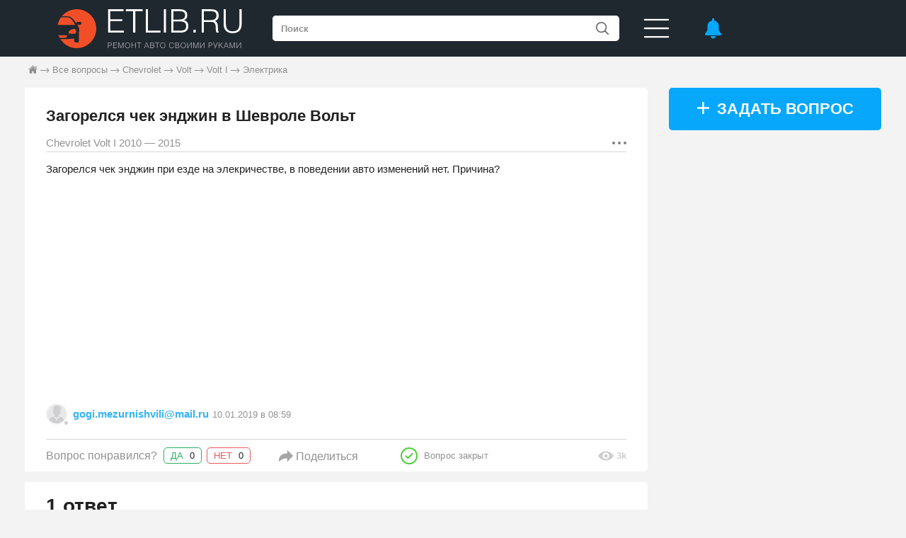

--- FILE ---
content_type: text/html; charset=utf-8
request_url: https://etlib.ru/qa/chek-endzhin-51182
body_size: 9397
content:
<!DOCTYPE html>
<html lang="ru" >
<head>
	<meta charset="UTF-8">
	<title>Загорелся  чек энджин в Шевроле Вольт &mdash; 1 ответ</title>
        

        

        <link rel="icon" href="/Templates/skin/m2/css/favicon/favicon-32x32.png">
        
        

        
        
            
              
            
            <link rel="alternate" media="only screen and (max-width: 640px)" href="https://m.etlib.ru/qa/chek-endzhin-51182" >
        

        
             <link rel="canonical" href="https://etlib.ru/qa/chek-endzhin-51182"/>
        



        
            <link rel="stylesheet" href="/Templates/skin/v2/qa2/qa2.min.css?1655982533">
            <!-- <link rel="stylesheet" href="/Templates/skin/v2/qa2/qa2.css?1769859496"> -->
        

        <link rel="stylesheet" href="/Templates/skin/v2/style/core.min.css?1717402376">
        <!-- <link rel="stylesheet" href="/Templates/skin/v2/style/core.css?1769859496"> -->

        

        

        

        
                <meta property="yandex_recommendations_title" content="Загорелся  чек энджин в Шевроле Вольт"/>
             <meta property="yandex_recommendations_category" content="Chevrolet Volt I • 1 ответ"/>
                  <meta property="yandex_recommendations_tag" content="qa"/>
            
        

        <meta property="fb:app_id" content="303739883338197"/>
        <meta property="fb:pages" content="723068537724476" />

        

        
        <meta property="relap:article" content="false">
        
        
        

        
</head>


<body>
    <script type="text/javascript">
         var askItem = { 
                "id" : 51182,
         }; 
    </script>

    <header class="header header__header">
    <div class="cookie-pop-up">
        <div class="cookie-pop-up__button">Хорошо</div>        
        <div class="cookie-pop-up__text">Продолжая использование данного сайта, я соглашаюсь с <a class="cookie-pop-up__link" href="https://etlib.ru/qa/support/privacy" target="_blank">политикой конфиденциальности.</a></div>
    </div>
    <div class="header__container">
        <div class="header__wrapper">
            <a class="header__logo" href="/" title="На главную">
                <svg viewBox="0 0 266 64">
                    <use xlink:href="/Templates/skin/v2/images/svg_icon/sprite.svg?1655982574#logo"></use>
                </svg>
            </a>
            <form class="header__search" method="get" action="/search">
                <input class="header__search-field" type="text" placeholder="Поиск" name="q" >
                
                <button class="header__search-btn" type="submit">
                    <svg class="header__search-btn-svg" viewBox="0 0 18 18">
                        <use xlink:href="/Templates/skin/v2/images/svg_icon/sprite.svg?1655982574#lens"></use>
                    </svg>
                </button>
            </form>
            <svg class="header__burger-btn-svg" viewBox="0 0 39 30">
                <use xlink:href="/Templates/skin/v2/images/svg_icon/sprite.svg?1655982574#burger-btn"></use>
            </svg>

            <nav class="header__menu">
                <div class="header__menu-title">Меню</div>
                <a class="header__menu-item" href="/auto?type[]=blog" rel="nofollow">Статьи</a>
                <a class="header__menu-item" href="/auto?type[]=report" rel="nofollow">Фотоинструкции</a>
                <a class="header__menu-item" href="/auto?type[]=video" rel="nofollow">Видео</a>
                <a class="header__menu-item" href="/qa" rel="nofollow">Вопросы/ответы</a>
                <a class="header__menu-item" href="/автонормы" rel="nofollow">Автонормы</a>
                <a class="header__menu-item" href="/tehdata" rel="nofollow">Тех. данные</a>
                <a class="header__menu-item" href="/wiki" rel="nofollow">Wiki</a>
                <a class="header__menu-item" href="/calc" rel="nofollow">Калькуляторы</a>
                <a class="header__menu-item" href="/auto?type[]=lifehack" rel="nofollow">Лайфхаки</a>
            </nav>

            <div id="notifList" class="notifications-pop-up">
                <!-- ajax notif list -->
            </div>

            <div id="alerts" class="header__notice">
                <svg class="header__notice-svg" viewBox="0 0 23 30">
                    <use xlink:href="/Templates/skin/v2/images/svg_icon/sprite.svg?1655982574#bell"></use>
                </svg>
            </div>
        </div>

        <div class="header__user-menu" id="user">
          <!-- ajax block/login_block --> 
        </div>
    </div>
</header>


    <main class="main mb_45">
        <nav class="bread-crumbs">
          <a class="bread-crumbs__link" href="/">
            <svg class="bread-crumbs__icon-svg bread-crumbs__icon-svg_home" viewBox="0 0 13 13">
              <use xlink:href="/Templates/skin/v2/images/svg_icon/sprite.svg?1655982574#bread-crumbs-home"></use>
            </svg>
          </a>
            
            <a class="bread-crumbs__link" href="/qa">
                    <svg class="bread-crumbs__icon-svg" viewBox="0 0 14 8">
                    <use xlink:href="/Templates/skin/v2/images/svg_icon/sprite.svg?1655982574#bread-crumbs-arrow"></use>
                    </svg>
                    <span class="bread-crumbs__text"><span>Все вопросы</span></span>
                    </a>
            
            <a class="bread-crumbs__link" href="/qa?f_mark=10">
                    <svg class="bread-crumbs__icon-svg" viewBox="0 0 14 8">
                    <use xlink:href="/Templates/skin/v2/images/svg_icon/sprite.svg?1655982574#bread-crumbs-arrow"></use>
                    </svg>
                    <span class="bread-crumbs__text"><span>Chevrolet</span></span>
                    </a>
            
            <a class="bread-crumbs__link" href="/qa?f_mark=10&f_model=174">
                    <svg class="bread-crumbs__icon-svg" viewBox="0 0 14 8">
                    <use xlink:href="/Templates/skin/v2/images/svg_icon/sprite.svg?1655982574#bread-crumbs-arrow"></use>
                    </svg>
                    <span class="bread-crumbs__text"><span>Volt</span></span>
                    </a>
            
            <a class="bread-crumbs__link" href="/qa?f_mark=10&f_model=174&f_gen=489">
                    <svg class="bread-crumbs__icon-svg" viewBox="0 0 14 8">
                    <use xlink:href="/Templates/skin/v2/images/svg_icon/sprite.svg?1655982574#bread-crumbs-arrow"></use>
                    </svg>
                    <span class="bread-crumbs__text"><span>Volt I</span></span>
                    </a>
            
            <a class="bread-crumbs__link" href="/qa?f_mark=10&f_model=174&f_gen=489&f_cat=116">
                    <svg class="bread-crumbs__icon-svg" viewBox="0 0 14 8">
                    <use xlink:href="/Templates/skin/v2/images/svg_icon/sprite.svg?1655982574#bread-crumbs-arrow"></use>
                    </svg>
                    <span class="bread-crumbs__text"><span>Электрика</span></span>
                    </a>
            
        </nav>

        
        <script type="application/ld+json">
            {
            "@context": "https://schema.org",
            "@type": "BreadcrumbList",
            "itemListElement": [
            
            {
            "@type": "ListItem",
            "position": 1,
            "name": "💬 Ответы",
            "item": "https://etlib.ru/qa"
            }
            ,
            
            {
            "@type": "ListItem",
            "position": 2,
            "name": "🚗 Chevrolet Volt I",
            "item": "https://etlib.ru/qa?f_mark=10&f_model=174&f_gen=489"
            }
            ,
            
            {
            "@type": "ListItem",
            "position": 3,
            "name": "🛠 Электрика",
            "item": "https://etlib.ru/qa?f_mark=10&f_model=174&f_gen=489&f_cat=116"
            }
            
            
            ]
            }
        </script>
        

        <div class="main__content">
            <section class="question" id="content">
                <article class="question__question">
                    <header class="question__header">
                        <h1 class="question__title">Загорелся  чек энджин в Шевроле Вольт</h1>
                        <div class="question__auto-feature">Chevrolet Volt I 2010 — 2015 </div>
                        <div class="parent-block">
                            <svg class="select-status-btn-svg question__select-status-btn-svg" viewBox="0 0 20 4">
                            <use xlink:href="/Templates/skin/v2/images/svg_icon/sprite.svg?1655982574#select-status-btn"></use>
                            </svg>
                            <div class="select-status-pop-up question__select-status-menu">

                                

                                

                                <a class="select-status-pop-up__item do-claim" data-p='{"item":"ask","id":"51182"}' href="#">Пожаловаться</a>

                                

                                

                                

                            </div>
                        </div>
                    </header>
                    <div class="question__main content">

                        <p>Загорелся чек энджин при езде на элекричестве, в поведении авто изменений нет. Причина?</p>

                        
                        <div class="question__adv">
                            <!-- v2_qa_exp1_880x280 -->
                            <ins class="adsbygoogle"
                                 style="display:block"
                                 data-ad-client="ca-pub-6411000547442522"
                                 data-ad-slot="3194535948"
                                 data-ad-format="auto"
                                 data-full-width-responsive="true"></ins>
                            <script>
                                 (adsbygoogle = window.adsbygoogle || []).push({});
                            </script>
                        </div>
                        

                        <div class="question__wrapper">
                            <div class="user-info">
                                
                                <a class="user-icon user-info__user-icon refresh" data-p='{"item":"customer","field":"dt","id":42600,"value":"2019-01-10 13:09:37"}' title="10.01.2019 в 13:09" href="/customer/42600" style="background: url(https://etlib.ru/Templates/skin/v2/images/qa/90avatar.jpg) center /cover;">
                                    <span class="user-icon__status offline"></span>
                                </a>
                                <div class="user-info__user-info-text" >
                                    <div class="user-info__user-info-text-upper" itemprop="author" itemscope itemtype="https://schema.org/Person">
                                        <meta itemprop="name" content="gogi.mezurnishvili@mail.ru" />
                                        <a itemprop="url" class="user-info__user-name " href="/customer/42600">gogi.mezurnishvili@mail.ru</a>

                                                              

                                                              

                                                              <div class="parent-block">
                                                                  <time class="last-edit user-info__last-edit">
                                                                      10.01.2019 в 08:59
                                                                      
                                                                  </time>

                                                                  
                                                              </div>

                                                              

                                        </div>
                                        
                                    </div>
                                </div>

                                <div class="question__wrapper-right">

                                    

                                      

                                    

                                </div>
                            </div>
                        </div>
                        <footer class="question__footer">
                            <div class="question__footer-panel">
                                <div class="question__footer-wrapper">
                                    <div class="like-dislike question__like">
                                        <div class="like-dislike__text">Вопрос понравился?</div>

                                        <div id="vt_1_ask_51182">
                                            
                                            
                                            
                                            
                                            <div class="like-dislike__btn yes-btn " data-p='{"item":"ask", "id":51182, "act":1}'>ДА
    <span class="like-dislike__counter refresh"  data-p='{"item":"ask", "field":"count_like","id":51182,"value":"0"}'>0</span>
</div>

<div id="vt_1_ask_51182_list">

</div>

                                        </div>

                                        <div id="vt_-1_ask_51182">
                                            
                                            
                                            
                                            
                                            <div class="like-dislike__btn no-btn " data-p='{"item":"ask", "id":51182, "act":-1}'>НЕТ
    <span class="like-dislike__counter refresh"  data-p='{"item":"ask", "field":"count_dislike","id":51182,"value":"0"}'>0</span>
</div>


<div id="vt_-1_ask_51182_list">
  <!-- askitem_vote_down_list -->
</div>

                                        </div>
                                    </div>

                                    <div class="share-action question__share-action" data-p='{"item":"ask","id":51182,"sef":"chek-endzhin-51182"}'>
                                        <svg class="share-action__icon-svg" viewBox="0 0 20 18">
                                        <use xlink:href="/Templates/skin/v2/images/svg_icon/sprite.svg?1655982574#share-arrow"></use>
                                        </svg>
                                        <span class="share-action__text">Поделиться</span>
                                    </div>

                                    

                                    

                                    
                                    <div class="question-status">
                                        <svg class="question-status__icon-svg" fill="none" viewBox="0 0 24 24">
                                        <use xlink:href="/Templates/skin/v2/images/svg_icon/sprite.svg?1655982574#question-close"></use>
                                        </svg>
                                        <span class="question-status__text">Вопрос закрыт</span>
                                    </div>
                                    
                                </div>

                                <div class="parent-block">
                                    <div data-ask="51182" data-p='{"id":"51182","cnt":"3259"}' class="saw question__saw">
                                        <svg class="saw__icon-svg" viewBox="0 0 22 14">
                                        <use xlink:href="/Templates/skin/v2/images/svg_icon/sprite.svg?1655982574#eye"></use>
                                        </svg>
                                        <span class="saw__count refresh" data-p='{"item":"ask", "field":"count_view","id":51182,"value":"3259"}'>3k</span>
                                    </div>

                                    <div data-ask="51182" class="window-users-pop-up question__saw-users-window">
                                        <!-- qa2/blocks/ask_saw -->
                                    </div>
                                </div>

                                <!-- </div> -->

                            </div>

                            
                            
                            
                            
                            

                            <div class="question__user-wrotes">
                                



                            </div>

                            

                        </footer>
                    </article>

                    

                    
                    <div class="answer">
                        <div class="answer__sum-answer">1 ответ</div>

                        
                        
										

                    <div class="answer__content qa-item" id="ans89365">
                        <div class="answer__answer  ">
                            <div class="answer__main">
                                <svg class="select-status-btn-svg answer__select-status-btn-svg" viewBox="0 0 20 4">
                                    <use xlink:href="/Templates/skin/v2/images/svg_icon/sprite.svg?1655982574#select-status-btn"></use>
                                </svg>

                                <div class="select-status-pop-up answer__select-status-menu">
																		

																		

																		
                                    <a class="select-status-pop-up__item do-claim" data-p='{"item":"answer","id":"89365"}' href="#">Пожаловаться</a>
																		

                                    <a class="select-status-pop-up__item share-action" href="#" data-p='{"item":"ans","id":89365,"sef":"chek-endzhin-51182"}'>Поделиться</a>
                                </div>

																
	<div class="user-info answer__user-info answer__user-info">
			
      <a class="user-icon user-info__user-icon refresh" data-p='{"item":"customer","field":"dt","id":31680,"value":"2022-02-18 22:55:48"}' href="/customer/31680" title="18.02.2022 в 22:55" style="background: url(/Templates/storage/customer_ava/90/31680.jpg) center /cover;">
        	<span class="user-icon__status offline"></span>
      </a>
      <div class="user-info__user-info-text">
          <div class="user-info__user-info-text-upper" itemprop="author" itemscope itemtype="https://schema.org/Person">
							<meta itemprop="name" content="Михаил Самсонов" />
              <a itemprop="url" class="user-info__user-name" href="/customer/31680">Михаил Самсонов</a>
							
							<div class="user-info__user-ability">ЭКСПЕРТ</div>
							

							
							<div class="user-rating user-info__user-rating" title="Заработано баллов">
                  <svg class="user-rating__chart-icon-svg" viewBox="0 0 10 12">
                      <use xlink:href="/Templates/skin/v2/images/svg_icon/sprite.svg?1655982574#rating-chart"></use>
                  </svg>
									<b itemprop="award" class="refresh" data-p='{"item":"customer","field":"point","id":31680,"value":"41989"}'>41989</b>
              </div>
							

              <div class="parent-block">
                <time class="last-edit user-info__last-edit">
                  10.01.2019 в 11:01
                  
                </time>

								

              </div>
							
          </div>

					

      </div>
  </div>

  <div class="answer__text content">
		<p>Причина может быть в любом из датчиков систем автомобиля, проведите диагностику сканером (желательно у дилера или в профильном сервисе), считайте ошибки и проведите по ним проверки, диагностика точнее подскажет причину.</p>
  </div>

                            </div>

                            <div class="answer__footer-panel">

                                <div class="like-dislike answer__like">
                                    <div class="like-dislike__text">Ответ понравился?</div>

																		<div id="vt_1_answer_89365">
																			
																			
																			
																			
																			<div class="like-dislike__btn yes-btn " data-p='{"item":"answer", "id":89365, "act":1}'>ДА
    <span class="like-dislike__counter refresh"  data-p='{"item":"answer", "field":"count_like","id":89365,"value":"0"}'>0</span>
</div>

<div id="vt_1_answer_89365_list">

</div>

																		</div>

																		<div id="vt_-1_answer_89365">
																			
																			
																			
																			
																			<div class="like-dislike__btn no-btn " data-p='{"item":"answer", "id":89365, "act":-1}'>НЕТ
    <span class="like-dislike__counter refresh"  data-p='{"item":"answer", "field":"count_dislike","id":89365,"value":"0"}'>0</span>
</div>


<div id="vt_-1_answer_89365_list">
  <!-- askitem_vote_down_list -->
</div>

																		</div>
                                </div>

																

																

																

																
                            </div>
                        </div>

												

												
												
												
												
												

												

												
                    </div>

										

                        
                    </div>
                    

                    

                    

                    <div id="writeAns" class="write-answer clear " style="display:none;">
                        <div id="writeAnsTit" class="write-answer__title">Ответить</div>
                        <form id="ansForm">
                            <input type="hidden" id="ansId" value="0">
                            <textarea id="ansText" name="ansText" class="write-answer__textarea"> </textarea>

                            <div id="ans_errors" class="form_errors">

                            </div>

                            <div class="write-answer__btn_wrapper">
                              

                              <button id="ansSubmit" class="write-answer__btn" type="submit">Ответить</button>
                              <div style="display:none" class="write-text__btn cancel-btn">Отмена</div>
                            </div>

                         </form>
                    </div>

                        
                        <div id="yandex_rtb_R-A-214671-2" data-blockid="R-A-214671-2" class="yandex_rtb"></div>
                        

                        <div class="see-also">
                            <div class="h2 crossed"><span>Смотрите также</span></div>
                            
                            
                            <div class="inner-container sblock" id="rel_bottom">
                                <div class="general clearfix">
                                    <ul class="relative-list" data-sri_id_item="51182" data-sri_type="qa">
                                        
                                        
                                        
<li>
    
    <a href="/blog/167-pochemu-zagorelsya-check-engine-prichiny-varianty-resheniya-chto-delat"
       data-sri_rel_id_item="167"
       data-sri_rel_type="blog"
       data-place="d1"
       onclick="ym(14066380,'reachGoal','rel_bottom'); return true;">
        <img class="lazy" data-original="https://etlib.ru/Templates/storage/blog/167/280/167.jpg" width="280" height="155"/> 
        Check Engine
    </a>
    
</li>

                                        
                                        
                                        
<li>
    
    <a href="/blog/1352-mashina-dergaetsya-na-hodu"
       data-sri_rel_id_item="1352"
       data-sri_rel_type="blog"
       data-place="d2"
       onclick="ym(14066380,'reachGoal','rel_bottom'); return true;">
        <img class="lazy" data-original="https://etlib.ru/Templates/storage/blog/1352/280/1352.jpg" width="280" height="155"/> 
        Машина дергается на ходу
    </a>
    
</li>

                                        
                                        
                                        
<li>
    
    <a href="/blog/1012-p0340---oshibka-datchika-raspredvala"
       data-sri_rel_id_item="1012"
       data-sri_rel_type="blog"
       data-place="d3"
       onclick="ym(14066380,'reachGoal','rel_bottom'); return true;">
        <img class="lazy" data-original="https://etlib.ru/Templates/storage/blog/1012/280/1012.jpg" width="280" height="155"/> 
        P0340 - ошибка датчика распредвала
    </a>
    
</li>

                                        
                                        
                                        
<li>
    
    <a href="/blog/996-kak-proverit-regulyator-davleniya-topliva"
       data-sri_rel_id_item="996"
       data-sri_rel_type="blog"
       data-place="d4"
       onclick="ym(14066380,'reachGoal','rel_bottom'); return true;">
        <img class="lazy" data-original="https://etlib.ru/Templates/storage/blog/996/280/996.jpg" width="280" height="155"/> 
        Как проверить регулятор давления топлива
    </a>
    
</li>

                                        
                                        
                                        
<li>
    
    <a href="/blog/1264-oshibki-datchika-temperatury-ohlazhdayushchej-zhidkosti"
       data-sri_rel_id_item="1264"
       data-sri_rel_type="blog"
       data-place="d5"
       onclick="ym(14066380,'reachGoal','rel_bottom'); return true;">
        <img class="lazy" data-original="https://etlib.ru/Templates/storage/blog/1264/280/1264.jpg" width="280" height="155"/> 
        Ошибки датчика температуры охлаждающей жидкости
    </a>
    
</li>

                                        
                                        
                                        
<li>
    
    <a href="/blog/1166-oshibka-r1602"
       data-sri_rel_id_item="1166"
       data-sri_rel_type="blog"
       data-place="d6"
       onclick="ym(14066380,'reachGoal','rel_bottom'); return true;">
        <img class="lazy" data-original="https://etlib.ru/Templates/storage/blog/1166/280/1166.jpg" width="280" height="155"/> 
        Ошибка Р1602
    </a>
    
</li>

                                        
                                        
                                        
<li>
    
    <a href="/blog/516-p0300-oshibka-propuskov-zazhiganiya-prichiny-sledstviya-ustranenie"
       data-sri_rel_id_item="516"
       data-sri_rel_type="blog"
       data-place="d7"
       onclick="ym(14066380,'reachGoal','rel_bottom'); return true;">
        <img class="lazy" data-original="https://etlib.ru/Templates/storage/blog/516/280/516.jpg" width="280" height="155"/> 
        P0300 - ошибка пропусков зажигания. Причины, следствия, устранение
    </a>
    
</li>

                                        
                                        
                                        
<li>
    
    <a href="/blog/176-p0172-oshibka-slishkom-bogatoj-smesi-diagnosticheskij-kod-r0172-bogataya-smes"
       data-sri_rel_id_item="176"
       data-sri_rel_type="blog"
       data-place="d8"
       onclick="ym(14066380,'reachGoal','rel_bottom'); return true;">
        <img class="lazy" data-original="https://etlib.ru/Templates/storage/blog/176/280/176.jpg" width="280" height="155"/> 
        P0172: ошибка слишком богатой смеси. Диагностический код р0172 богатая смесь
    </a>
    
</li>

                                        
                                        
                                        
<li>
    
    <a href="/blog/530-oshibka-p0420-priznaki-prichiny-i-ustranenie-nizkoj-proizvoditelnosti-katalizatora"
       data-sri_rel_id_item="530"
       data-sri_rel_type="blog"
       data-place="d9"
       onclick="ym(14066380,'reachGoal','rel_bottom'); return true;">
        <img class="lazy" data-original="https://etlib.ru/Templates/storage/blog/530/280/530.jpg" width="280" height="155"/> 
        Ошибка P0420: признаки, причины и устранение низкой производительности катализатора
    </a>
    
</li>

                                        
                                    </ul>
                                </div>
                            </div>
                            

                            
                            <div class="see-also__adv">
                                <div style="display:inline-block; margin-right: 30px;">
                                <!-- v2_qa_exp1_336x280_1 -->
                                <ins class="adsbygoogle"
                                     style="display:inline-block;width:336px;height:280px"
                                         data-ad-client="ca-pub-6411000547442522"
                                         data-ad-slot="3853011497"></ins>
                                     <script>
                                         (adsbygoogle = window.adsbygoogle || []).push({});
                                     </script>
                                </div>
                                <div style="display:inline-block;">
                                <!-- v2_qa_exp1_336x280_2 -->
                                <ins class="adsbygoogle"
                                     style="display:inline-block;width:336px;height:280px"
                                         data-ad-client="ca-pub-6411000547442522"
                                         data-ad-slot="2431994905"></ins>
                                     <script>
                                         (adsbygoogle = window.adsbygoogle || []).push({});
                                     </script>
                                </div>
                            </div>
                            
                        </div>

                        
                        
<ul id="commentList">
    
</ul>




                        
                    </section>

                    <aside id="sidebar" class="aside right-aside">

                        <a class="ask-question-btn ask-question-btn-check ask-question-btn_mb_15" href="/qa/ask">
                            <svg class="ask-question-btn__icon-svg" viewBox="0 0 10 10">
                            <use xlink:href="/Templates/skin/v2/images/svg_icon/sprite.svg?1655982574#plus"></use>
                            </svg>
                            <span class="ask-question-btn__text">Задать вопрос</span>
                        </a>

                        
                        <div class="aside__adv ad_scroll">
                            <!-- v2_qa_exp1_300x600 -->
                            <ins class="adsbygoogle"
                                 style="display:inline-block;width:300px;height:600px"
                                 data-ad-client="ca-pub-6411000547442522"
                                 data-ad-slot="2324307402"></ins>
                            <script>
                                (adsbygoogle = window.adsbygoogle || []).push({});
                            </script>
                        </div>
                        

                        
                        <div class="rel-item-right">
                            
    <div class="rel-item-right__title-main">Смотрите также</div>
    
    <a class="rel-item-right__link" href="/blog/516-p0300-oshibka-propuskov-zazhiganiya-prichiny-sledstviya-ustranenie" onclick="ym(14066380,'reachGoal','rel_item_right_v2'); return true;">
        <div class="rel-item-right__information">
            <div class="rel-item-right__title">P0300 - ошибка пропусков зажигания. Причины, следствия, устранение</div>
            <ul class="rel-stat">
                
                
                <li class="rel-stat__item">
                    <svg class="rel-stat__icon" viewBox="0 0 12 10">
                        <use xlink:href="/Templates/skin/v2/images/svg_icon/sprite.svg?1655982574#love-heart"></use>
                    </svg>
                    <span class="rel-stat__rate">878</span>
                </li>
                <li class="rel-stat__item">
                    <svg class="rel-stat__icon list" viewBox="0 0 12 10">
                        <use xlink:href="/Templates/skin/v2/images/svg_icon/sprite.svg?1655982574#comments"></use>
                    </svg>
                    <span class="rel-stat__rate">39</span>
                </li>
                <li class="rel-stat__item">
                    <svg class="rel-stat__icon eye" viewBox="0 0 22 14">
                        <use xlink:href="/Templates/skin/v2/images/svg_icon/sprite.svg?1655982574#eye"></use>
                    </svg>
                    <span class="rel-stat__rate">481k</span>
                
            </ul>    
        </div> 
        
        <div class="rel-item-right__picture lazy" data-original="https://etlib.ru/Templates/storage/blog/516/280/516.jpg" style="background-position: 50% 50%; background-size: cover;">
                
        </div>  
        
    </a>
    
    <a class="rel-item-right__link" href="/blog/530-oshibka-p0420-priznaki-prichiny-i-ustranenie-nizkoj-proizvoditelnosti-katalizatora" onclick="ym(14066380,'reachGoal','rel_item_right_v2'); return true;">
        <div class="rel-item-right__information">
            <div class="rel-item-right__title">Ошибка P0420: признаки, причины и устранение низкой производительности катализатора</div>
            <ul class="rel-stat">
                
                
                <li class="rel-stat__item">
                    <svg class="rel-stat__icon" viewBox="0 0 12 10">
                        <use xlink:href="/Templates/skin/v2/images/svg_icon/sprite.svg?1655982574#love-heart"></use>
                    </svg>
                    <span class="rel-stat__rate">784</span>
                </li>
                <li class="rel-stat__item">
                    <svg class="rel-stat__icon list" viewBox="0 0 12 10">
                        <use xlink:href="/Templates/skin/v2/images/svg_icon/sprite.svg?1655982574#comments"></use>
                    </svg>
                    <span class="rel-stat__rate">20</span>
                </li>
                <li class="rel-stat__item">
                    <svg class="rel-stat__icon eye" viewBox="0 0 22 14">
                        <use xlink:href="/Templates/skin/v2/images/svg_icon/sprite.svg?1655982574#eye"></use>
                    </svg>
                    <span class="rel-stat__rate">425k</span>
                
            </ul>    
        </div> 
        
        <div class="rel-item-right__picture lazy" data-original="https://etlib.ru/Templates/storage/blog/530/280/530.jpg" style="background-position: 50% 50%; background-size: cover;">
                
        </div>  
        
    </a>
    
    <a class="rel-item-right__link" href="/blog/175-p0016-oshibka-nesootvetstviya-signalov-datchikov-kv-i-rv---prichina-i-ustranenie" onclick="ym(14066380,'reachGoal','rel_item_right_v2'); return true;">
        <div class="rel-item-right__information">
            <div class="rel-item-right__title">P0016 ошибка несоответствия сигналов датчиков КВ и РВ - причина и устранение</div>
            <ul class="rel-stat">
                
                
                <li class="rel-stat__item">
                    <svg class="rel-stat__icon" viewBox="0 0 12 10">
                        <use xlink:href="/Templates/skin/v2/images/svg_icon/sprite.svg?1655982574#love-heart"></use>
                    </svg>
                    <span class="rel-stat__rate">513</span>
                </li>
                <li class="rel-stat__item">
                    <svg class="rel-stat__icon list" viewBox="0 0 12 10">
                        <use xlink:href="/Templates/skin/v2/images/svg_icon/sprite.svg?1655982574#comments"></use>
                    </svg>
                    <span class="rel-stat__rate">10</span>
                </li>
                <li class="rel-stat__item">
                    <svg class="rel-stat__icon eye" viewBox="0 0 22 14">
                        <use xlink:href="/Templates/skin/v2/images/svg_icon/sprite.svg?1655982574#eye"></use>
                    </svg>
                    <span class="rel-stat__rate">292k</span>
                
            </ul>    
        </div> 
        
        <div class="rel-item-right__picture lazy" data-original="https://etlib.ru/Templates/storage/blog/175/280/175.jpg" style="background-position: 50% 50%; background-size: cover;">
                
        </div>  
        
    </a>
    
    <a class="rel-item-right__link" href="/blog/174-p0171-kod-oshibki-bednaya-smes-prichiny-i-ustraneniya-oshibki-r0171" onclick="ym(14066380,'reachGoal','rel_item_right_v2'); return true;">
        <div class="rel-item-right__information">
            <div class="rel-item-right__title">P0171: код ошибки бедная смесь. Причины и устранения ошибки р0171</div>
            <ul class="rel-stat">
                
                
                <li class="rel-stat__item">
                    <svg class="rel-stat__icon" viewBox="0 0 12 10">
                        <use xlink:href="/Templates/skin/v2/images/svg_icon/sprite.svg?1655982574#love-heart"></use>
                    </svg>
                    <span class="rel-stat__rate">492</span>
                </li>
                <li class="rel-stat__item">
                    <svg class="rel-stat__icon list" viewBox="0 0 12 10">
                        <use xlink:href="/Templates/skin/v2/images/svg_icon/sprite.svg?1655982574#comments"></use>
                    </svg>
                    <span class="rel-stat__rate">35</span>
                </li>
                <li class="rel-stat__item">
                    <svg class="rel-stat__icon eye" viewBox="0 0 22 14">
                        <use xlink:href="/Templates/skin/v2/images/svg_icon/sprite.svg?1655982574#eye"></use>
                    </svg>
                    <span class="rel-stat__rate">306k</span>
                
            </ul>    
        </div> 
        
        <div class="rel-item-right__picture lazy" data-original="https://etlib.ru/Templates/storage/blog/174/280/174.jpg" style="background-position: 50% 50%; background-size: cover;">
                
        </div>  
        
    </a>
    
    <a class="rel-item-right__link" href="/blog/185-p0141-kod-neispravnosti-tsepi-podogreva-kislorodnogo-datchika-b1s2" onclick="ym(14066380,'reachGoal','rel_item_right_v2'); return true;">
        <div class="rel-item-right__information">
            <div class="rel-item-right__title">P0141: код неисправности цепи подогрева кислородного датчика B1S2</div>
            <ul class="rel-stat">
                
                
                <li class="rel-stat__item">
                    <svg class="rel-stat__icon" viewBox="0 0 12 10">
                        <use xlink:href="/Templates/skin/v2/images/svg_icon/sprite.svg?1655982574#love-heart"></use>
                    </svg>
                    <span class="rel-stat__rate">536</span>
                </li>
                <li class="rel-stat__item">
                    <svg class="rel-stat__icon list" viewBox="0 0 12 10">
                        <use xlink:href="/Templates/skin/v2/images/svg_icon/sprite.svg?1655982574#comments"></use>
                    </svg>
                    <span class="rel-stat__rate">22</span>
                </li>
                <li class="rel-stat__item">
                    <svg class="rel-stat__icon eye" viewBox="0 0 22 14">
                        <use xlink:href="/Templates/skin/v2/images/svg_icon/sprite.svg?1655982574#eye"></use>
                    </svg>
                    <span class="rel-stat__rate">345k</span>
                
            </ul>    
        </div> 
        
        <div class="rel-item-right__picture lazy" data-original="https://etlib.ru/Templates/storage/blog/185/280/185.jpg" style="background-position: 50% 50%; background-size: cover;">
                
        </div>  
        
    </a>
    

                        </div>
                        

                        

                        

                        <div class="partreview-aside-rating">
                            <div class="partreview_detail_wrap margin_top_30px" data-tag='a:1:{i:0;s:3:"875";}'></div>
                        </div>
                    </aside>
                </div>
            </main>

            <div id="qa-share-popup" class="share-pop-up"> </div>
            <div id="qa-claim-popup" class="claim-pop-up"> </div>



            <a id="toTop" href="javascript: void(0)"></a>

<footer id="footer" class="footer footer__footer">
        <div class="footer__content">
            <noindex>
            <div class="footer__titles">
                <a class="footer__title ask-question-btn-check" href="/qa/ask">Задать вопрос</a>
                <a class="footer__title" href="/adv">
                    <svg class="footer__coin-icon-svg" viewBox="0 0 15 15">
                        <use xlink:href="/Templates/skin/v2/images/svg_icon/sprite.svg?1655982574#coin"></use>
                    </svg> Реклама
                </a>
                <a class="footer__title" href="/add-material">Добавить материал</a>
                <a class="footer__title" href="/%D0%B0%D0%B2%D1%82%D0%BE%D0%BD%D0%BE%D1%80%D0%BC%D1%8B">Нормы времени</a>
                <a class="footer__title" href="https://atlib.info/en">English</a>
                <a class="footer__title" href="https://atlib.info/de">Deutsch</a>
                <a class="footer__title" href="https://atlib.info/fr">Français</a>
            </div>
            </noindex>

            <div class="footer__cars">
                <div class="footer__auto">
                    <a class="footer__auto-mark" href="/auto/volkswagen-57" title="Ремонт Фольксваген своими руками">Volkswagen</a>
                    <a class="footer__auto-model" href="/auto/volkswagen-57/polo-1081" title="Ремонт Фольксваген Поло своими руками">Polo</a>
                    <a class="footer__auto-model" href="/auto/volkswagen-57/passat-1077" title="Ремонт Фольксваген Пассат своими руками">Passat</a>
                    <a class="footer__auto-model" href="/auto/volkswagen-57/golf-1071" title="Ремонт Фольксваген Гольф своими руками">Golf</a>
                    <a class="footer__auto-model" href="/auto/volkswagen-57/tiguan-1084" title="Ремонт Фольксваген Тигуан своими руками">Tiguan</a>
                    <a class="footer__auto-model" href="/auto/volkswagen-57/jetta-1073" title="Ремонт Фольксваген Джетта своими руками">Jetta</a>
                </div>
                <div class="footer__auto">
                    <a class="footer__auto-mark" href="/auto/vaz-60" title="Ремонт ВАЗ(Лада) своими руками">ВАЗ (Lada)</a>
                    <a class="footer__auto-model" href="/auto/vaz-60/vesta-2013" title="Ремонт Лада Веста своими руками">Vesta</a>
                    <a class="footer__auto-model" href="/auto/vaz-60/granta-1140" title="Ремонт Лада Гранта своими руками">Granta</a>
                    <a class="footer__auto-model" href="/auto/vaz-60/kalina-1141" title="Ремонт Лада Калина своими руками">Kalina</a>
                    <a class="footer__auto-model" href="/auto/vaz-60/211021112112-2009" title="Ремонт ВАЗ 2110/2111/2112 своими руками">2110/2111/2112</a>
                    <a class="footer__auto-model" href="/auto/vaz-60/21082109-1124" title="Ремонт ВАЗ 2108/2109 своими руками">2108/2109</a>
                </div>
                <div class="footer__auto">
                    <a class="footer__auto-mark" href="/auto/renault-46" title="Ремонт Рено своими руками">Renault</a>
                    <a class="footer__auto-model" href="/auto/renault-46/logan-856" title="Ремонт Рено Логан своими руками">Logan</a>
                    <a class="footer__auto-model" href="/auto/renault-46/duster-849" title="Ремонт Рено Дастер своими руками">Duster</a>
                    <a class="footer__auto-model" href="/auto/renault-46/megane-857" title="Ремонт Рено Меган своими руками">Megane</a>
                    <a class="footer__auto-model" href="/auto/renault-46/sandero-860" title="Ремонт Рено Сандеро своими руками">Sandero</a>
                    <a class="footer__auto-model" href="/auto/renault-46/kangoo-852" title="Ремонт Рено Кенго своими руками">Kangoo</a>
                </div>
                <div class="footer__auto">
                    <a class="footer__auto-mark" href="/auto/ford-18" title="Ремонт Форд своими руками">Ford</a>
                    <a class="footer__auto-model" href="/auto/ford-18/focus-344" title="Ремонт Форд Фокус своими руками">Focus</a>
                    <a class="footer__auto-model" href="/auto/ford-18/mondeo-354" title="Ремонт Форд Мондео своими руками">Mondeo</a>
                    <a class="footer__auto-model" href="/auto/ford-18/transit-1190" title="Ремонт Форд Транзит своими руками">Transit</a>
                    <a class="footer__auto-model" href="/auto/ford-18/kuga-352" title="Ремонт Форд Куга своими руками">Kuga</a>
                    <a class="footer__auto-model" href="/auto/ford-18/fusion-347" title="Ремонт Форд Фьюжен своими руками">Fusion</a>
                </div>
                <div class="footer__auto">
                    <a class="footer__auto-mark" href="/auto/toyota-56" title="Ремонт Тойота своими руками">Toyota</a>
                    <a class="footer__auto-model" href="/auto/toyota-56/corolla-967" title="Ремонт Тойота Королла своими руками">Corolla</a>
                    <a class="footer__auto-model" href="/auto/toyota-56/rav-4-1022" title="Ремонт Тойота Рав 4 своими руками">RAV 4</a>
                    <a class="footer__auto-model" href="/auto/toyota-56/camry-958" title="Ремонт Тойота Камри своими руками">Camry</a>
                    <a class="footer__auto-model" href="/auto/toyota-56/avensis-949" title="Ремонт Тойота Авенсис своими руками">Avensis</a>
                    <a class="footer__auto-model" href="/auto/toyota-56/land-cruiser-prado-996" title="Ремонт Тойота Ленд Крузер Прадо своими руками">Land Cruiser Prado</a>
                </div>
                <div class="footer__auto">
                    <a class="footer__auto-mark" href="/auto/kia-28" title="Ремонт Киа своими руками">Kia</a>
                    <a class="footer__auto-model" href="/auto/kia-28/rio-525" title="Ремонт Киа Рио своими руками">Rio</a>
                    <a class="footer__auto-model" href="/auto/kia-28/sportage-531" title="Ремонт Киа Спортейдж своими руками">Sportage</a>
                    <a class="footer__auto-model" href="/auto/kia-28/ceed-512" title="Ремонт Киа Сид своими руками">Ceed</a>
                    <a class="footer__auto-model" href="/auto/kia-28/sorento-528" title="Ремонт Киа Соренто своими руками">Sorento</a>
                    <a class="footer__auto-model" href="/auto/kia-28/cerato-513" title="Ремонт Киа Серато своими руками">Cerato</a>
                </div>
                <div class="footer__auto">
                    <a class="footer__auto-mark" href="/auto/nissan-40" title="Ремонт Ниссан своими руками">Nissan</a>
                    <a class="footer__auto-model" href="/auto/nissan-40/x-trail-759" title="Ремонт Ниссан Х-Трейл своими руками">X-Trail</a>
                    <a class="footer__auto-model" href="/auto/nissan-40/qashqai-738" title="Ремонт Ниссан Кашкай своими руками">Qashqai</a>
                    <a class="footer__auto-model" href="/auto/nissan-40/almera-689" title="Ремонт Ниссан Альмера своими руками">Almera</a>
                    <a class="footer__auto-model" href="/auto/nissan-40/tiida-753" title="Ремонт Ниссан Тиида своими руками">Tiida</a>
                    <a class="footer__auto-model" href="/auto/nissan-40/sunny-749" title="Ремонт Ниссан Санни своими руками">Sunny</a>
                </div>
                <div class="footer__auto">
                    <a class="footer__auto-mark" href="/auto/chevrolet-10" title="Ремонт Шевроле своими руками">Chevrolet</a>
                    <a class="footer__auto-model" href="/auto/chevrolet-10/lacetti-146" title="Ремонт Шевроле Лачетти своими руками">Lacetti</a>
                    <a class="footer__auto-model" href="/auto/chevrolet-10/aveo-126" title="Ремонт Шевроле Авео своими руками">Aveo</a>
                    <a class="footer__auto-model" href="/auto/chevrolet-10/niva-154" title="Ремонт Шевроле Нива своими руками">Niva</a>
                    <a class="footer__auto-model" href="/auto/chevrolet-10/captiva-132" title="Ремонт Шевроле Каптива своими руками">Captiva</a>
                    <a class="footer__auto-model" href="/auto/chevrolet-10/cruze-139" title="Ремонт Шевроле Круз своими руками">Cruze</a>
                </div>
                <div class="footer__auto">
                    <a class="footer__auto-mark" href="/auto/opel-41" title="Ремонт Опель своими руками">Opel</a>
                    <a class="footer__auto-model" href="/auto/opel-41/zafira-788" title="Ремонт Опель Зафира своими руками">Zafira</a>
                    <a class="footer__auto-model" href="/auto/opel-41/astra-765" title="Ремонт Опель Астра своими руками">Astra</a>
                    <a class="footer__auto-model" href="/auto/opel-41/vectra-786" title="Ремонт Опель Вектра своими руками">Vectra</a>
                    <a class="footer__auto-model" href="/auto/opel-41/insignia-772" title="Ремонт Опель Инсигния своими руками">Insignia</a>
                    <a class="footer__auto-model" href="/auto/opel-41/meriva-775" title="Ремонт Опель Мерива своими руками">Meriva</a>
                </div>
                <div class="footer__auto">
                    <a class="footer__auto-mark" href="/auto/skoda-51" title="Ремонт Шкода своими руками">Skoda</a>
                    <a class="footer__auto-model" href="/auto/skoda-51/octavia-894" title="Ремонт Шкода Октавия своими руками">Octavia</a>
                    <a class="footer__auto-model" href="/auto/skoda-51/fabia-891" title="Ремонт Шкода Фабия своими руками">Fabia</a>
                    <a class="footer__auto-model" href="/auto/skoda-51/rapid-895" title="Ремонт Шкода Рапид своими руками">Rapid</a>
                    <a class="footer__auto-model" href="/auto/skoda-51/yeti-898" title="Ремонт Шкода Ети своими руками">Yeti</a>
                    <a class="footer__auto-model" href="/auto/skoda-51/kodiaq-2171" title="Ремонт Шкода Кодиак своими руками">Kodiaq</a>
                </div>
                <div class="footer__auto">
                    <a class="footer__auto-mark" href="/auto/audi-4" title="Ремонт Ауди своими руками">Audi</a>
                    <a class="footer__auto-model" href="/auto/audi-4/a6-46" title="Ремонт Ауди А6 своими руками">А6</a>
                    <a class="footer__auto-model" href="/auto/audi-4/a4-43" title="Ремонт Ауди А4 своими руками">А4</a>
                    <a class="footer__auto-model" href="/auto/audi-4/q5-52" title="Ремонт Ауди Q5 своими руками">Q5</a>
                    <a class="footer__auto-model" href="/auto/audi-4/100-35" title="Ремонт Ауди 100 своими руками">100</a>
                    <a class="footer__auto-model" href="/auto/audi-4/80-37" title="Ремонт Ауди 80 своими руками">80</a>
                </div>
            </div>

            <div class="footer__wrapper">
                
                
                <noindex>
                  <a class="footer__device" href="https://m.etlib.ru/qa/chek-endzhin-51182?nomobile=0" rel="nofollow">
                    <svg class="footer__device-icon-svg" viewBox="0 0 16 29">
                        <use xlink:href="/Templates/skin/v2/images/svg_icon/sprite.svg?1655982574#mobile-device"></use>
                    </svg> Мобильная версия
                  </a>
                </noindex>
                
                <div class="footer__email">По всем вопросам:
                    <a class="footer__email-text" href="mailto:info@etlib.ru">info@etlib.ru</a>
                </div>
            </div>

            <div class="footer__social">
              <noindex>
                <div class="footer__social-wrapper">
                    <a class="footer__social-link" href="http://vk.com/atlib" rel="nofollow">
                      <svg class="footer__social-icon-svg" viewBox="0 0 30 30">
                          <use xlink:href="/Templates/skin/v2/images/svg_icon/sprite.svg?1655982574#social-vk"></use>
                      </svg>
                    </a>
                    <a class="footer__social-link" href="https://zen.yandex.ru/etlib" rel="nofollow">
                      <svg class="footer__social-icon-svg" viewBox="0 0 30 30">
                          <use xlink:href="/Templates/skin/v2/images/svg_icon/sprite.svg?1655982574#social-dzen"></use>
                      </svg>
                    </a>
                    <a class="footer__social-link" href="http://www.youtube.com/channel/UCYO-WH9dCMvDGX8S0G_WfJQ/featured" rel="nofollow">
                      <svg class="footer__social-icon-svg" viewBox="0 0 30 30">
                          <use xlink:href="/Templates/skin/v2/images/svg_icon/sprite.svg?1655982574#social-youtube"></use>
                      </svg>
                    </a>
                    <a class="footer__social-link" href="https://twitter.com/EtlibRu" rel="nofollow">
                      <svg class="footer__social-icon-svg" viewBox="0 0 30 30">
                          <use xlink:href="/Templates/skin/v2/images/svg_icon/sprite.svg?1655982574#social-twitter"></use>
                      </svg>
                    </a>
                    <a class="footer__social-link" href="https://www.facebook.com/etlibru/" rel="nofollow">
                      <svg class="footer__social-icon-svg" viewBox="0 0 30 30">
                          <use xlink:href="/Templates/skin/v2/images/svg_icon/sprite.svg?1655982574#social-facebook"></use>
                      </svg>
                    </a>
                    <a class="footer__social-link" href="https://ok.ru/etlib" rel="nofollow">
                        <svg class="footer__social-icon-svg" viewBox="0 0 30 30">
                            <use xlink:href="/Templates/skin/v2/images/svg_icon/sprite.svg?1655982574#social-ok"></use>
                        </svg>
                    </a>
                </div>
              </noindex>
            </div>
            <div class="footer__copyright">© etlib.ru</div>
        </div>
    </footer>

    <!-- НА УДАЛЕНИЕ -->
    

    <div id="inform"></div>

    

            <script src="/Templates/skin/v2/js/jquery.min.js"></script>





<script src="/Templates/skin/v2/js/core.min.js?1717485684"></script>




  <!-- <script src="/Templates/skin/v2/qa2/qa.js?1769859496"></script> -->
  <script src="/Templates/skin/v2/qa2/qa.min.js?1717433904"></script>


            

<script async src="//pagead2.googlesyndication.com/pagead/js/adsbygoogle.js?client=ca-pub-6411000547442522" crossorigin="anonymous"></script>


<!--LiveInternet counter-->
<div style="display:none" id="li_counter"></div>
<script>
document.querySelector('#li_counter').innerHTML = "<img src='//counter.yadro.ru/hit?t44.6;r"+
escape(document.referrer)+((typeof(screen)=="undefined")?"":
";s"+screen.width+"*"+screen.height+"*"+(screen.colorDepth?
screen.colorDepth:screen.pixelDepth))+";u"+escape(document.URL)+
";h"+escape(document.title.substring(0,80))+";"+Math.random()+
"' alt='' title='LiveInternet' "+
"border='0' width='31' height='31'>";
</script>





        </body>
    </html>


--- FILE ---
content_type: text/html; charset=utf-8
request_url: https://www.google.com/recaptcha/api2/aframe
body_size: 267
content:
<!DOCTYPE HTML><html><head><meta http-equiv="content-type" content="text/html; charset=UTF-8"></head><body><script nonce="nuQuXcFGiRdXyX7Ql38_HQ">/** Anti-fraud and anti-abuse applications only. See google.com/recaptcha */ try{var clients={'sodar':'https://pagead2.googlesyndication.com/pagead/sodar?'};window.addEventListener("message",function(a){try{if(a.source===window.parent){var b=JSON.parse(a.data);var c=clients[b['id']];if(c){var d=document.createElement('img');d.src=c+b['params']+'&rc='+(localStorage.getItem("rc::a")?sessionStorage.getItem("rc::b"):"");window.document.body.appendChild(d);sessionStorage.setItem("rc::e",parseInt(sessionStorage.getItem("rc::e")||0)+1);localStorage.setItem("rc::h",'1769859498222');}}}catch(b){}});window.parent.postMessage("_grecaptcha_ready", "*");}catch(b){}</script></body></html>

--- FILE ---
content_type: text/css
request_url: https://etlib.ru/Templates/skin/v2/qa2/qa2.min.css?1655982533
body_size: 17563
content:
/**
 * Filename: qa2.css
 * Generated by MagicMin 2024-06-04 at 11:19:51 AM
 */
 a, abbr, acronym, address, applet, article, aside, audio, b, big, blockquote, body, canvas, caption, center, cite, code, dd, del, details, dfn, div, dl, dt, em, embed, fieldset, figcaption, figure, footer, form, h1, h2, h3, h4, h5, h6, header, hgroup, html, i, iframe, img, ins, kbd, label, legend, li, mark, menu, nav, object, ol, output, p, pre, q, ruby, s, samp, section, small, span, strike, strong, sub, summary, sup, table, tbody, td, tfoot, th, thead, time, tr, tt, u, ul, var, video{margin: 0;padding: 0;border: 0;font-size: 100%;font: inherit;vertical-align: baseline}article, aside, details, figcaption, figure, footer, header, hgroup, menu, nav, section{display: block}body{line-height: 1}ol, ul{list-style: none}blockquote, q{quotes: none}blockquote:after, blockquote:before, q:after, q:before{content: "";content: none}table{border-collapse: collapse;border-spacing: 0}*{padding: 0;margin: 0;border: 0;outline: none;box-sizing: border-box}html{height: 100%}body, html{min-height: 100%;width: 100%}a{display: block;text-decoration: none;color: #222}img{display: block;max-width: 100%;height: auto}.clear:after, .clear:before{content: " ";display: table}.clear:after{clear: both}.jspContainer{overflow: hidden;position: relative}.jspPane{position: absolute}.jspVerticalBar{background: red;height: 100%;position: absolute;right: 0;top: 0;width: 16px}.jspHorizontalBar{background: red;bottom: 0;height: 16px;left: 0;position: absolute;width: 100%}.jspCap{display: none}.jspHorizontalBar .jspCap{float: left}.jspTrack{background: #dde;position: relative}.jspDrag{background: #bbd;cursor: pointer;left: 0;position: relative;top: 0}.jspHorizontalBar .jspTrack, .jspHorizontalBar .jspDrag{float: left;height: 100%}.jspArrow{background: #50506d;cursor: pointer;direction: ltr;display: block;margin: 0;padding: 0;text-indent: -20000px}.jspDisabled{background: #80808d;cursor: default}.jspVerticalBar .jspArrow{height: 16px}.jspHorizontalBar .jspArrow{float: left;height: 100%;width: 16px}.jspVerticalBar .jspArrow:focus{border: 1px solid red;outline: none}.jspCorner{background: #eeeef4;float: left;height: 100%}* html .jspCorner{margin: 0 -3px 0 0}body{background-color: #F3F3F3;color: #222}body, input, button{font-family: 'Open Sans', Helvetica, Arial, sans-serif}.parent-block{position: relative}.content h2{font-size: 25px;line-height: 30px;margin-bottom: 15px}.content h3{font-size: 22px;line-height: 25px;margin-bottom: 10px}.content p{margin-bottom: 20px;font-size: 15px;line-height: 22px}.content a{display: initial;text-decoration: underline;color: #07a7fc}.content a:hover{color: #f0723a;}.content strong{font-weight: 700}.content ul, .content ol{margin-bottom: 20px}.content ol{counter-reset: list}.content li{position: relative;margin-bottom: 10px;margin-left: 40px;font-size: 15px;line-height: 22px}.content ul li::before{content: '';position: absolute;top: .5em;left: -15px;width: 7px;height: 7px;border-radius: 50%;background-color: #07a7fc}.content ol li::before{content: counter(list)'.';counter-increment: list;position: absolute;top: 0;right: 101%;color: #07a7fc}.content table{width: 100%;margin-bottom: 20px}.content table.center{text-align: center}.content th, .content td{padding: 5px;border: 1px solid #D1D2D3;vertical-align: middle;font-size: 14px;line-height: 20px}.content th{border-bottom: 2px solid #ff4f00;font-weight: 700}.content img{margin: 0 auto;margin-bottom: 20px}.content i, .content em{font-style: italic}.user-icon{position: relative;display: block;width: 30px;height: 30px;border: 2px solid #F0F0F0;border-radius: 50%;background: #fff}.user-icon__status{position: absolute;bottom: -2px;right: -3px;width: 5px;height: 5px;border-radius: 50%}.user-icon__status.online{background-color: #46CF2F}.user-icon__status.offline{background-color: #d1d1d1}.last-edit-pop-up{padding: 15px 20px 15px;min-width: 225px;min-height: 65px;position: absolute;border-radius: 5px;border: 1px solid #E4E4E4;background-color: #fff;box-shadow: 0px 4px 9px rgba(0, 0, 0, 0.13);z-index: 999}.last-edit-pop-up::before, .last-edit-pop-up::after{content: '';position: absolute;width: 0;height: 0;border-style: solid}.last-edit-pop-up::before{border-width: 0 9px 9px 9px;border-color: transparent transparent #E4E4E4 transparent;left: 12px;top: -9px}.last-edit-pop-up::after{border-width: 0 8px 8px 8px;border-color: transparent transparent #fff transparent;left: 13px;top: -7.6px}.last-edit-pop-up__title{font-size: 13px;font-weight: 600;margin-bottom: 8px}.last-edit-pop-up__date-time{display: block;margin-bottom: 5px;font-size: 13px;color: #7D7D7D}.last-edit-pop-up__date-time:last-child{margin-bottom: 0}.window-users-pop-up{position: absolute;width: 131px;min-height: 55px;padding: 6px 9px 6px;background-color: rgba(0, 0, 0, 0.79);box-shadow: 0px 4px 9px rgba(0, 0, 0, 0.25);border-radius: 2px;font-size: 0;z-index: 999}.window-users-pop-up::before{content: '';position: absolute;top: -5px;right: 15px;width: 0;height: 0;border-style: solid;border-width: 0 6px 5px 6px;border-color: transparent transparent rgba(0, 0, 0, 0.79) transparent}.window-users-pop-up__title{font-size: 10px;font-weight: 700;color: #fff;margin-bottom: 5px}.window-users-pop-up__user-icon{display: inline-block;margin: 2px;width: 24px;height: 24px;border: 0;transition: .3s}.window-users-pop-up__user-icon:hover{transform: scale(1.1)}.window-users-pop-up__user-icon_anonym:hover{transform: none}.select-status-pop-up{width: 178px;padding: 15px 0;position: absolute;border: 1px solid #EBEBEB;border-radius: 2px;background-color: #fff;box-shadow: 0px 4px 9px rgba(0, 0, 0, 0.13);z-index: 999}.select-status-pop-up::before, .select-status-pop-up::after{content: '';position: absolute;width: 0;height: 0;border-style: solid}.select-status-pop-up::before{border-width: 0 8px 7px 8px;border-color: transparent transparent #EBEBEB transparent;right: 22px;top: -7px}.select-status-pop-up::after{border-width: 0 7px 6px 7px;border-color: transparent transparent #fff transparent;right: 23px;top: -5.6px}.select-status-pop-up__item{font-weight: 600;padding: 9.9px 17px;cursor:pointer}.select-status-pop-up__item:hover{background-color: #07A7FC;color: #fff;transition: .3s}.select-status-pop-up__not-author{margin-bottom: 10px}.select-status-pop-up__switch-text{font-weight: 600;color: #222;padding: 9.9px 17px;padding-right: 12px}.select-status-pop-up__text{font-size: 11px;line-height: 15px;color: #929292;padding: 0 17px}.select-status-pop-up__switch{display: flex;align-items: center}.information-pop-up{padding: 20px 15px;position: absolute;border: 1px solid #EBEBEB;border-radius: 5px;font-size: 13px;font-weight: 400;background-color: #fff;box-shadow: 0px 4px 9px rgba(0, 0, 0, 0.13);z-index: 999}.information-pop-up::before, .information-pop-up::after{content: '';position: absolute;width: 0;height: 0;border-style: solid}.information-pop-up::before{border-width: 0 8px 7px 8px;border-color: transparent transparent #EBEBEB transparent;left: 50%;top: -7px;transform: translateX(-49.5%)}.information-pop-up::after{border-width: 0 7px 6px 7px;border-color: transparent transparent #fff transparent;left: 50%;top: -5.6px;transform: translateX(-50%)}.information-pop-up__title{margin-bottom: 10px;font-weight: bold}.information-pop-up__text{line-height: 18px;color: #929292}.date-time{font-size: 13px;color: #929292;cursor: pointer}.date-time.active{padding-bottom: 3px;border-bottom: 1px dashed #1F8CC5;color: #1F8CC5}.achievement-icon{position: relative;display: flex;align-items: center;justify-content: center;width: 60px;height: 60px;flex-shrink: 0;border-radius: 50%;background-color: #EAEAEA}.achievement-icon svg[class^="achievement-icon__"]{fill: #f24f29}.achievement-icon_ach-close svg[class^="achievement-icon__"]{fill: #C6C6C6}.achievement-icon__achievement-detailed-response-icon-svg, .achievement-icon__achievement-knowledge-seeker-icon-svg, .achievement-icon__achievement-commentator-icon-svg, .achievement-icon__achievement-connoisseur-icon-svg, .achievement-icon__achievement-prof-icon-svg, .achievement-icon__achievement-visual-material-icon-svg, .achievement-icon__achievement-prompted-question-icon-svg, .achievement-icon__achievement-week-active-beginner-icon-svg, .achievement-icon__achievement-week-best-answers-icon-svg, .achievement-icon__achievement-insider-icon-svg, .achievement-icon__achievement-expert-icon-svg{width: 30px}.achievement-icon__achievement-1-year-etlib-icon-svg, .achievement-icon__achievement-2-year-etlib-icon-svg, .achievement-icon__achievement-3-year-etlib-icon-svg, .achievement-icon__achievement-4-year-etlib-icon-svg, .achievement-icon__achievement-5-year-etlib-icon-svg, .achievement-icon__achievement-6-year-etlib-icon-svg, .achievement-icon__achievement-7-year-etlib-icon-svg, .achievement-icon__achievement-8-year-etlib-icon-svg, .achievement-icon__achievement-9-year-etlib-icon-svg, .achievement-icon__achievement-10-year-etlib-icon-svg{width: 33px}.achievement-icon__achievement-top-1-user-month-icon-svg, .achievement-icon__time-running-out-icon-svg{width: 35px}.achievement-icon__achievement-top-2-user-month-icon-svg, .achievement-icon__achievement-good-choice-icon-svg, .achievement-icon__achievement-top-3-user-month-icon-svg, .achievement-icon__achievement-top-4-user-month-icon-svg, .achievement-icon__achievement-top-5-user-month-icon-svg{width: 36px}.achievement-icon__achievement-keen-falcon-icon-svg{width: 40px}.achievement-icon__info-icon-svg{width: 12px;fill: #34B4F7;cursor: pointer}.achievement-icon__count{position: absolute;top: 0;right: -8px;min-width: 22px;height: 22px;padding: 0 5px;border: 2px solid #fff;border-radius: 500px;background-color: #FEA304;font-weight: 600;font-size: 11px;text-align: center;line-height: 18px;color: #fff}.switch{position: relative;width: 30px;height: 16px;border-radius: 500px;overflow: hidden;display: flex;align-items: center;justify-content: center}.switch__field{position: absolute;left: 0;width: 100%;height: 100%;background-color: #07A7FC;z-index: -1;transition: .5s}.switch input{display: none}.switch__btn-slide{width: 14px;height: 14px;border-radius: 50%;position: absolute;top: 1px;right: 1px;background-color: white;transition: .5s;z-index: 998}.switch__switch-answer{position: relative;z-index: 999;width: 100%;height: 100%;cursor: pointer}.switch__answer-no:checked~.switch__field{background-color: #d0cccd}.switch__answer-no:checked~.switch__btn-slide{right: 15px}.bread-crumbs{display: flex;padding: 10px 0 15px;padding-left: 5px}.bread-crumbs>svg{margin-right: 4px}.bread-crumbs__link{margin-right: 4px}.bread-crumbs__link:hover .bread-crumbs__text{text-decoration: underline}.bread-crumbs__icon-svg{width: 13px;fill: #8f8f8f}.bread-crumbs__icon-svg_home{height: 16px}.bread-crumbs__text{font-size: 13px;color: #8F8F8F}.counter{position: absolute;min-width: 18px;height: 18px;padding: 0 3px;background-color: #34B4F7;border-radius: 50px;border: 2px solid #fff;text-align: center;font-size: 11px;font-weight: 600;line-height: 13px;color: #fff}.advice{width: 300px;background: #FFF2DB;border-radius: 5px 0 0 5px;padding: 25px;padding-right: 35px}.advice__text{font-size: 13px;line-height: 18px;margin-bottom: 15px}.advice__text.mb{margin-bottom: 25px}.advice__help{text-align: right}.help-link{font-size: 11px;letter-spacing: 0.01em;color: #858585}.help-link__icon-svg{width: 12px;vertical-align: middle;fill: #858385}.help-link__text{padding-bottom: 1px;border-bottom: 0.7px solid #858585}.preloader{width: 23px;display: flex;justify-content: space-between}.preloader__item{width: 2px;height: 14px;background-color: #000;animation: preloader 1.5s infinite}.preloader__item.a-1{animation-delay: 0.6s}.preloader__item.a-2{animation-delay: 0.75s}.preloader__item.a-3{animation-delay: 0.9s}.preloader__item.a-4{animation-delay: 1.05s}.preloader__item.a-5{animation-delay: 1.2s}.preloader__item.a-6{animation-delay: 1.35s}@keyframes preloader{from{background-color: #000}to{background-color: #fff}}.question-status{display: flex;align-items: center}.question-status__text{font-size: 13px;letter-spacing: 0.01em;color: #929292}.question-status__icon-svg{width: 24px;margin-right: 9px}.saw{display: flex;align-items: center;cursor: pointer}.saw__icon-svg{width: 22px;margin-right: 4px;fill: #cecece}.saw__count{font-weight: 600;font-size: 13px;color: #CECECE}.close-x{font-size: 13px;font-weight: 600;color: #767676;cursor: pointer}.close-x:hover{text-decoration: underline}.close-x__icon-svg{width: 10px;vertical-align: middle;fill: #767676}.circle-separator{display: inline-block;width: 3px;height: 3px;border-radius: 50px;background-color: #a6a6a6}.ask-question-btn{height: 60px;border-radius: 5px;background-color: #07A7FC;font-size: 22px;font-weight: 700;text-align: center;line-height: 59px;text-transform: uppercase;color: #fff;transition: .3s}.ask-question-btn_mb_15{margin-bottom: 15px}.ask-question-btn:hover{background-color: #fda812}.ask-question-btn__icon-svg{width: 17px;margin-right: 5px;fill: #fafafa}.select-status-btn-svg{width: 20px;padding: 10px;box-sizing: initial;cursor: pointer;fill: #7d7d7d}.select-status-btn-svg:hover{fill: #07A7FC}.comment-action{cursor: pointer}.comment-action__icon-svg{width: 21px;margin-right: 5px;vertical-align: -6px;fill: #a6a6a6}.comment-action__text{border-bottom: 1px dashed #929292;font-size: 15px;color: #929292}.comment-action:hover .comment-action__icon-svg{fill: #07A7FC}.comment-action:hover .comment-action__text{border-color: #07A7FC;color: #07A7FC}.share-action{cursor: pointer}.share-action__icon-svg{width: 20px;vertical-align: -3px;fill: #a6a6a6}.share-action__text{border-bottom: 1px dashed transparent;color: #929292}.share-action:hover .share-action__icon-svg{fill: #07A7FC}.share-action:hover .share-action__text{border-color: #07A7FC;color: #07A7FC}.last-edit{font-size: 13px;color: #929292;cursor: pointer}.last-edit__icon-svg{width: 11px;fill: #a6a6a6}.user-wrote{position: relative;max-width: 510px;margin-left: 40px;padding: 10px;background-color: #F3F3F3;border-radius: 0px 5px 5px 5px}.user-wrote__header{display: flex;align-items: center;margin-bottom: 10px}.user-wrote__user-icon{position: absolute;top: 0;left: -40px}.user-wrote__user-icon:hover+.user-wrote__user-name{text-decoration: underline}.user-wrote__user-name{max-width: 140px;overflow: hidden;text-overflow: ellipsis;white-space: nowrap;margin-right: 7px;font-weight: bold;font-size: 13px;line-height: 20px;letter-spacing: 0.02em;color: #34B4F7}.user-wrote__user-name:hover{text-decoration: underline}.user-wrote__last-edit{margin-right: 10px}.user-wrote__last-edit.active{padding-bottom: 3px;border-bottom: 1px dashed #1F8CC5;color: #1F8CC5}.user-wrote__status{font-size: 13px;color: #929292}.user-wrote__edit-btn{border-bottom: 1px dashed #656565;padding-bottom: 3px;font-size: 13px;color: #656565;cursor: pointer}.user-wrote__edit-btn:hover{border-color: #34B4F7;color: #34B4F7}.user-wrote__text{margin-bottom: 5px;font-size: 15px;line-height: 24px;overflow-wrap: break-word}.user-wrote__text-user-name{display: inline;font-weight: 600;color: #929292}.user-wrote__text-link{display: initial;color: #07A7FC}.user-wrote__text-link:hover{text-decoration: underline}.user-wrote__footer{display: flex;align-items: center;min-height: 24px}.user-wrote__answer-btn{margin-right: 12px;font-weight: 600;font-size: 14px;color: #828282;cursor: pointer}.user-wrote__answer-btn:hover{color: #222}.user-wrote__select-status-wrapper{position: relative}.user-wrote__select-status-menu{display: none;top: 25px;left: 0}.user-wrote__select-status-menu::before{left: 10px}.user-wrote__select-status-menu::after{left: 11px}.write-text{display: none}.write-text__title{font-weight: 700;margin-bottom: 12px}.write-text__textarea{width: 100%;height: 160px;padding: 10px;margin-bottom: 15px;border: 1px solid #E4E4E4;border-radius: 5px;font-size: 14px;resize: none}.write-text__btn{float: right;height: 42px;border-radius: 5px;font-size: 15px;font-weight: 600;line-height: 41px;text-align: center;transition: .3s;cursor: pointer}.write-text__btn.send-btn{width: 121px;background-color: #07A7FC;color: #fff}.write-text__btn.send-btn:hover{background-color: #0096e5}.write-text__btn.cancel-btn{width: 111px;background-color: #E4E4E4;margin-right: 10px}.write-text__btn.cancel-btn:hover{background-color: #d0d0d0}.like-dislike{display: flex;align-items: center}.like-dislike__text{margin-right: 9px;color: #929292}.like-dislike__btn{min-width: 36px;height: 23px;border-radius: 5px;padding: 0 9px;font-size: 13px;line-height: 21px;transition: .3s;cursor: pointer}.like-dislike__btn.yes-btn{margin-right: 7px;border: 1px solid #27AE60;color: #27AE60}.like-dislike__btn.yes-btn:hover, .like-dislike__btn.yes-btn.filled{background-color: #27AE60;color: #fff}.like-dislike__btn.no-btn{border: 1px solid #EB5757;color: #EB5757}.like-dislike__btn.no-btn:hover, .like-dislike__btn.no-btn.filled{background-color: #EB5757;color: #fff}.like-dislike__counter{margin-left: 5px;font-size: 13px;color: #222}.like-dislike__btn:hover .like-dislike__counter, .like-dislike__btn.filled .like-dislike__counter{color: #fff}.user-info{display: flex;align-items: center}.user-info__user-icon{margin-right: 8px}.user-info__user-icon:hover+.user-info__user-info-text .user-info__user-name{text-decoration: underline}.user-info__user-info-text-upper{display: flex;align-items: center}a.user-info__user-name{overflow: hidden;text-decoration: none;text-overflow: ellipsis;white-space: nowrap;margin-right: 5px;font-weight: 600;font-size: 15px;line-height: 20px;color: #34B4F7}.user-info__user-name.short-name{max-width: 150px}.user-info__user-name:hover{text-decoration: underline}.user-info__user-ability{width: 45px;margin: 2px 5px 0 0;background-color: #EB5757;border-radius: 2px;font-weight: bold;font-size: 9px;letter-spacing: 0.05em;line-height: 10px;text-align: center;color: #fff}.user-info__user-rating{height: 19px;margin-right: 5px;line-height: 20px}.user-info__separator{margin-top: 3px;margin-right: 5px}.user-info__separator.mb_6{margin-bottom: 6px}.user-info__last-edit{margin-right: 2px}.user-info__last-edit.active{padding-bottom: 3px;border-bottom: 1px dashed #1F8CC5;color: #1F8CC5}.user-info__last-edit.active .last-edit__icon-svg{fill: #1F8CC5}.user-info__last-edit-window{display: none;top: 35px;left: 0}.user-info__user-asked{height: 19px;max-width: 180px;overflow: hidden;text-overflow: ellipsis;white-space: nowrap;margin-right: 5px;margin-left: 3px;font-size: 13px;line-height: 20px;color: #34B4F7}.user-info__user-asked-text{color: #222}a.user-info__user-asked-link{display: inline;text-decoration: none;color: #34B4F7}a.user-info__user-asked-link:hover{text-decoration: underline}.user-info__status{font-size: 13px;color: #929292}.user-info__user-info-text-lower{display: flex;align-items: flex-end;margin-top: 2px}p.user-info__user-skills{max-width: 275px;margin-bottom: 0;overflow: hidden;white-space: nowrap;text-overflow: ellipsis;margin-right: 5px;font-size: 13px;line-height: 18px;letter-spacing: 0.01em;color: #656565}a.user-info__user-skills-link{max-width: 175px;overflow: hidden;white-space: nowrap;text-decoration: none;text-overflow: ellipsis;font-size: 13px;line-height: 18px;color: #27AE60}.user-info__user-skills-link:hover{text-decoration: underline}.user-rating{font-weight: 600;font-size: 13px;color: #A6A6A6}.user-rating_good{color: #27AE60}.user-rating_bad{color: #F14336}.user-rating__chart-icon-svg{width: 10px;margin-right: 4px;vertical-align: -1px;fill: #a6a6a6}.user-honors{font-weight: 600;font-size: 13px;color: #A6A6A6}.user-honors__cup-icon-svg{width: 13px;margin-right: 4px;fill: #CECECE}.best-answer-stamp{padding: 5px 9px;background-color: #27AE60;border-radius: 2.47368px;font-size: 13px;color: #fff}.best-answer-btn{padding: 5px 9px;border: 1px solid #27AE60;border-radius: 2.47368px;font-size: 13px;color: #27AE60;transition: .3s;cursor: pointer}.best-answer-btn:hover{background-color: #27AE60;color: #fff}.author-answer-stamp{padding: 5px 9px;background-color: #07A7FC;border-radius: 2.47368px;font-size: 13px;color: #fff}.moderator-delete{padding: 0 30px;border-radius: 0 5px 5px 0;background-color: #fff}.moderator-delete-answer{margin-bottom: 15px}.moderator-delete__panel{margin: 0 -30px;padding: 25px 30px;border-top: 1px solid #D7D7D7;font-weight: 600;font-size: 15px}.moderator-delete__panel.border_none{border: none}.moderator-delete__content{display: none;margin: 0 -30px;padding: 15px 30px;border-bottom: 1px solid #D7D7D7}.moderator-delete__content-answer{padding: 0px 0px;border-bottom: 0px}.moderator-delete__content.pb_20{padding-bottom: 20px}.moderator-delete__service-rule{display: inline;margin-right: 10px;padding-bottom: 2px;border-bottom: 1px solid #1F8CC5;font-weight: normal;color: #1F8CC5}.moderator-delete__service-rule:hover{border-color: #f0723a;color: #f0723a}.moderator-delete__delete-content-btn{display: inline-block;width: 90px;color: #34B4F7;cursor: pointer}.moderator-delete__shevron-icon-svg{width: 12px;fill: #34B4F7}.moderator-delete__delete-content-btn:hover{color: #f0723a}.moderator-delete__delete-content-btn:hover svg{fill: #f0723a}.progress-bar{width: 265px;height: 30px;padding: 2px 2.5px;border-radius: 30px;font-weight: bold;font-size: 18px;text-align: center;line-height: 26px;background-color: #E4E4E4;color: #a6a6a6}.progress-bar__done-progress{float: left;width: 50%;height: 26px;border-radius: 30px;background-color: #34B4F7}.progress-bar__done-progress-sum{color: #fff}.checkbox{cursor: pointer}.checkbox__hidden-field{display: none}.checkbox__hidden-field:checked + .checkbox__checkbox{background-color: #34B4F7;border-color: #34B4F7}.checkbox__checkbox{position: relative;display: inline-block;width: 15px;height: 15px;border: 1px solid #c4c4c4;border-radius: 2px;text-align: center}.checkbox__hidden-field[disabled] + .checkbox__checkbox{background: rgba(0,0,0,0.07)}.checkbox__hidden-field[disabled] + .checkbox__checkbox svg{display: none}.checkbox__hidden-field[disabled] + .checkbox__checkbox::before, .checkbox__hidden-field[disabled] + .checkbox__checkbox::after{content: '';width: 72%;height: 1px;background-color: #999;position: absolute;top: 0;left: 1px;right: 0;bottom: 0;margin: auto}.checkbox__hidden-field[disabled] + .checkbox__checkbox::before{transform: rotate(45deg)}.checkbox__hidden-field[disabled] + .checkbox__checkbox::after{transform: rotate(-45deg)}.checkbox__check-mark-icon-svg{width: 9px;margin-bottom: 3px}.checkbox__text{margin-left: 10px;vertical-align: 3px;font-size: 13px}.apply-button{position: relative;display: block;width: 100%;padding: 10.9px 0;border: 1px solid #07A7FC;border-radius: 5px;background-color: #fff;font-weight: 700;font-size: 16px;color: #07A7FC;z-index: 0;cursor: pointer}.apply-button::before{content: '';position: absolute;top: 0;right: 0;width: 0;height: 100%;z-index: -1;background-color: #07A7FC;transition: .3s}.apply-button:hover{color: #fff}.apply-button:hover::before{left: 0;width: 100%}.commented{cursor: pointer}.commented__icon-svg{width: 21px;vertical-align: -6px;fill: #cecece}.commented__count{font-weight: 600;font-size: 13px;color: #CECECE}.expert-label{position: relative;z-index: 1;width: 120px;font-size: 17px;line-height: 30px;color: #fff}.expert-label::after{content: '';position: absolute;z-index: -1;top: -48px;right: 49px;width: 0;height: 0;border-width: 115px 15px 13px;border-style: solid;border-color: #f24f29 #f24f29 transparent;transform: rotate(-90deg)}.main{margin: 0 auto;width: 1210px}.main.mb_45{margin-bottom: 45px}.main__content{display: flex;align-items: flex-start}.main__content.stretch{align-items: stretch}.main__pagination{padding: 30px 0 45px;text-align: center}.aside{min-width: 300px;width: 300px;margin-right: 30px}.aside.right-aside{margin: 0;margin-left: 30px}.aside__nav-menu{background-color: #fff;border-radius: 0 5px 5px 0;padding: 18px 0}.aside__nav-menu-link{font-size: 18px;padding: 13.5px 35px}.aside__nav-menu-link.text_bold{font-weight: 700}.aside__nav-menu-link:hover{background-color: #34B4F7;color: #fff;transition: .3s linear}.aside__ask-question-btn{margin: 15px 0 15px 15px}.aside__adv{margin-bottom: 15px}.filter{padding: 20px 15px 26px;background-color: #fff;border-radius: 0 5px 5px 0;margin-bottom: 15px}.filter__title-icon-svg{width: 18px;margin-right: 11px;fill: #999}.filter__title{font-size: 18px;font-weight: 700}.filter__clear-btn{float: right;font-size: 13px;line-height: 22px}.filter__clear-btn:hover{color: #07A7FC}.filter__form{margin-top: 25px}.filter__form-title{font-weight: 700;color: #767676;margin-bottom: 15px}.filter__form-field{display: flex;justify-content: space-between;border: 1px solid #E4E4E4;border-radius: 5px;padding: 11.5px 11px;padding-right: 17px;margin-bottom: 27px;font-size: 13px;color: #7D7D7D}.filter__form-field-icon-svg{width: 12px;fill: #c4c4c4}.filter__form-question-status{display: flex;align-items: center;font-size: 13px;margin-bottom: 15px;cursor: pointer}.filter__form-question-status:last-of-type{margin-bottom: 25px}.filter__form-hidden-checkbox{display: none}.filter__form-hidden-checkbox:checked+.filter__form-checkbox{background-color: #34B4F7;border: none}.filter__form-hidden-checkbox:checked~.filter__form-status-text{color: #34B4F7}.filter__form-checkbox{width: 15px;height: 15px;border: 1px solid #c4c4c4;border-radius: 2px;margin-right: 9px;text-align: center}.filter__form-check-mark-icon-svg{width: 9px}.filter__form-title-more{position: relative;display: inline-block;cursor: pointer}.filter__form-title-more::after{content: '';position: absolute;top: 8px;right: -15px;width: 0;height: 0;border-style: solid;border-width: 5px 5px 0 5px;border-color: #767676 transparent transparent transparent}.filter__form-title-more.active::after{border-width: 0 5px 5px 5px;border-color: transparent transparent #767676 transparent}.filter__form-more{display: none;margin-top: 20px}.filter__form-more-title{font-weight: 600;color: #767676;margin-bottom: 15px}.filter__form-more-field{position: relative;display: inline-flex;justify-content: space-between;width: 105px;margin-right: 10px;padding: 6px 4px;padding-right: 13px;border: 1px solid #E4E4E4;border-radius: 5px;font-size: 13px;color: #767676;overflow: hidden}.filter__form-more-field input:focus::-webkit-input-placeholder{color:#fff}.filter__form-more-field input:focus:-ms-input-placeholder{color:#fff}.filter__form-more-field input:focus::placeholder{color:#fff}.filter__form-more-field:nth-child(2)::before{content: '';position: absolute;top: 12px;right: -11px;width: 5.5px;height: 1.5px;background-color: #767676}.filter__form-more-field-icon-svg{width: 12px;fill: #c4c4c4}.filter__form-more-separator{display: inline-block}.filter__apply-button{margin-top: 28px}.customer-filter{margin-bottom: 15px;background-color: #fff;border-radius: 0 5px 5px 0}.customer-filter__header{padding: 30px;cursor: pointer}.customer-filter__header:hover .customer-filter__title-icon-svg{fill: #07A7FC}.customer-filter__header:hover .customer-filter__title{color: #07A7FC}.customer-filter__header.active .customer-filter__title-icon-svg{transform: rotate(180deg)}.customer-filter__title-icon-svg{margin-right: 8px;width: 18px;fill: #999;transition: .3s}.customer-filter__title{font-size: 18px;font-weight: 700;transition: .3s}.customer-filter__form{display: none;padding: 0 30px 30px}.customer-filter__period-icon-svg{width: 15px;margin-right: 10px}.customer-filter__period{font-size: 13px;vertical-align: 3px}.customer-filter__checkboxes{margin: 28px 0}.customer-filter__checkbox{display: block;margin-bottom: 20px}.customer-filter__checkbox:last-child{margin-bottom: 0}.activity-tape{padding: 17px 6px 23px 12px;background-color: #fff;border-radius: 0 5px 5px 0;margin-bottom: 15px}.activity-tape__icon-svg{width: 25px;margin-right: 3px}.activity-tape__title{display: inline-block;position: relative;top: -5px;font-size: 18px;font-weight: 700}.activity-tape__list{margin-top: 15px;max-height: 685px}.activity-tape__item{position: relative;padding: 17px 6px;border-bottom: 1px solid #E4E4E4;overflow: hidden}.activity-tape__item:first-child{border-top: 1px solid #E4E4E4}.activity-tape__user-info{display: flex;align-items: center;margin-bottom: 8px}.activity-tape__user-info:hover .activity-tape__user-name{color: #34B4F7}.activity-tape__user-icon{margin-right: 8px;min-width: 30px}.activity-tape__user-name{font-size: 13px;font-weight: 600;letter-spacing: 0.01em;white-space: nowrap;color: #7d7d7d}.activity-tape__user-date-time{font-size: 11px;letter-spacing: 0.02em;color: #7D7D7D}.activity-tape__mark{position: absolute;top: 14px;right: 0;height: 19px;padding: 0 10px;border-radius: 2px;text-align: center;line-height: 18px;font-weight: 600;font-size: 11px;letter-spacing: 0.02em;color: #fff;box-shadow: -20px 0 6px 3px rgba(255, 255, 255, 1)}.activity-tape__mark_question-label{background-color: #34B4F7}.activity-tape__mark_answer-label{background-color: #46CF2F}.activity-tape__mark_no-answer-label{background-color: #F24E29}.activity-tape__mark_comment-label{background-color: #999}.activity-tape__mark_wait-label{background-color: #FEA304}.activity-tape__mark_achieve-label{background-color: #7F63D1}.activity-tape__text{font-size: 13px;line-height: 18px;letter-spacing: 0.01em;max-height: 37px;overflow: hidden}.activity-tape__text a{display: initial;font-weight: 600}.activity-tape__text a:hover{color: #07A7FC}.activity-tape__problem-title{margin-top: 10px;font-size: 13px;font-weight: 600;line-height: 18px;letter-spacing: 0.02em}.activity-tape__problem-title:hover{color: #07A7FC}.activity-tape .jspPane{max-width: 270px}.activity-tape .jspVerticalBar{width: 6px;background: none}.activity-tape .jspTrack{background: #F3F3F3;border-radius: 5px}.activity-tape .jspDrag{background: #C4C4C4;border-radius: 5px}.leaders{position: relative;padding: 15px 12px;margin-bottom: 15px;border-radius: 0 5px 5px 0;background-color: #fff}.leaders__icon-svg{width: 25px;margin-right: 3px;vertical-align: 1px}.leaders__title{margin-right: 25px;display: inline-block;position: relative;top: -7px;font-size: 18px;font-weight: 700}.leaders__icon-update{vertical-align: 3px}.leaders__show-period{float: right;display: flex;justify-content: space-between;width: 111px;height: 24px;padding: 4.5px 13px;border: 1px solid #E4E4E4;border-radius: 5px;font-weight: 600;font-size: 13px;cursor: pointer}.leaders__show-period.active .leaders__show-period-icon-svg{transform: rotate(180deg)}.leaders__show-period-icon-svg{width: 8px;fill: #c4c4c4}.leaders__show-period-update-24-hours-icon-svg{width: 20px;fill: #858585}.leaders__menu-period{display: none;width: 110px;padding: 12px;border: 1px solid #EBEBEB;border-radius: 2px;position: absolute;top: 45px;right: 12px;z-index: 999;background-color: #fff;box-shadow: 0px 4px 9px rgba(0, 0, 0, 0.13)}.leaders__menu-period::before, .leaders__menu-period::after{content: '';position: absolute;width: 0;height: 0;border-style: solid}.leaders__menu-period::before{top: -4px;right: 12px;border-width: 0 5px 4px 5px;border-color: transparent transparent #EBEBEB transparent}.leaders__menu-period::after{top: -2.5px;right: 13px;border-width: 0 4px 3px 4px;border-color: transparent transparent #fff transparent}.leaders__menu-period-item{font-size: 13px;margin-bottom: 10px;cursor: pointer}.leaders__menu-period-item:hover{color: #07A7FC}.leaders__menu-period-item:last-child{margin-bottom: 0}.leaders__menu-period-icon-svg{width: 10px;margin-left: 3px;margin-bottom: 1px}.leaders__list{padding: 25px 12px;margin: 15px -12px 12px;border-top: 1px solid #D9D9D9;border-bottom: 1px solid #D9D9D9}.leaders__list-item{display: flex;align-items: center;margin-bottom: 25px;overflow: hidden}.leaders__list-item:last-child{margin-bottom: 0}.leaders__user-icon{margin-right: 8px;flex-shrink: 0}.leaders__user-data{flex-basis: 100%}.leaders__user-name{font-weight: 600;font-size: 15px;margin-bottom: 5px}.leaders__user-name:hover{color: #07A7FC}.leaders__achievements{display: flex}.leaders__ach-link{margin-right: 5px;flex-shrink: 0}.leaders__ach-icon-svg{width: 17px;vertical-align: middle}.leaders__ach-text{font-size: 13px;font-weight: 600;color: #34B4F7}.leaders__ach-text:hover{text-decoration: underline}.leaders__ach-stat{white-space: nowrap;font-size: 11px;line-height: 20px;letter-spacing: 0.01em;color: #7D7D7D}.leaders__stat-count{float: right;font-size: 11px;font-weight: 600;letter-spacing: 0.01em}.leaders__footer{display: flex;justify-content: space-between}.leaders__users{padding-bottom: 2px;border-bottom: 0.7px solid #34B4F7;font-weight: 600;font-size: 13px;letter-spacing: 0.01em;color: #34B4F7}.leaders__list.month{padding: 15px 6px}.leaders__list.month .leaders__list-item{padding: 6px;border-radius: 5px;margin-bottom: 10px}.leaders__list.month .leaders__list-item:last-child{margin-bottom: 0}.leaders__list.month .leaders__user-data{display: flex;align-items: center;justify-content: space-between}.leaders__list.month .leaders__user-name{margin-bottom: 0}.leaders__list.month .leaders__user-icon-svg{color: #E4E4E4}.experts{background-color: #fff;border-radius: 0 5px 5px 0;padding: 16px 12px}.experts__icon-svg{width: 25px;margin-right: 4px}.experts__title{display: inline-block;font-size: 18px;font-weight: 700;position: relative;top: -6px}.experts__wrapper{position: relative}.experts__user-info{display: flex;align-items: center;margin-top: 25px}.experts__user-info:hover .experts__expert-name{color: #07A7FC}.experts__user-icon{width: 60px;height: 60px;margin-right: 8px;flex-shrink: 0}.experts__expert-name{display: inline-block;vertical-align: -4px;max-width: 110px;overflow: hidden;white-space: nowrap;text-overflow: ellipsis;font-size: 15px;font-weight: 600;line-height: 20px}.experts__online{position: relative;padding-left: 9px;margin-left: 8px;font-size: 11px;font-weight: 400;letter-spacing: 0.01em;color: #46CF2F}.experts__online::before{content: '';width: 6px;height: 6px;border-radius: 50%;background-color: #46CF2F;position: absolute;top: 6px;left: 0}.experts__date-time{margin-left: 8px;font-size: 11px;font-weight: 400;letter-spacing: 0.02em;color: #858585}.experts__skills{margin-top: 8px;max-height: 35px;overflow: hidden;font-size: 13px;line-height: 18px;letter-spacing: 0.01em}.experts__footer{display: flex;align-items: center;justify-content: space-between;margin: 30px -12px 0;padding: 16px 12px 0;border-top: 1px solid #D9D9D9}.experts__all-experts{border-bottom: 0.7px solid #34B4F7;padding-bottom: 2px;position: relative;font-size: 13px;font-weight: 600;color: #34B4F7}.experts__count{top: -8px;left: 95%}.user-problems{width: 100%}.user-problems__menu{display: flex;margin: 15px 0;padding-left: 48px;border-radius: 5px 0 0 5px;background-color: #fff}.user-problems__menu-item{position: relative;margin-right: 56px}.user-problems__menu-item:last-child{margin-right: 0}.user-problems__menu-item.see-notice .user-problems__menu-count{display: block}.user-problems__menu-link{height: 60px;line-height: 60px;font-size: 18px;transition: .3s}.user-problems__menu-link:hover{color: #07A7FC}.user-problems__menu-link.active{border-bottom: 5px solid #07A7FC}.user-problems__menu-count{display: none;top: 16px;left: 95%}.user-problems__adv{margin-bottom: 15px}.problem{background-color: #fff;border-radius: 5px 0 0 5px;padding: 15px 21px 0;margin-bottom: 15px}.problem.not-read{background-color: #FFFFE3}.problem:last-child{margin-bottom: 0}.problem__header{position: relative;display: flex;align-items: center}.problem__user-info{display: flex;align-items: center;margin-right: 18px}.problem__user-info:hover .problem__user-name{text-decoration: underline}.problem__user-icon{margin-right: 10px}.problem__user-name{font-size: 13px;letter-spacing: 0.02em;font-weight: 700;color: #34B4F7}.problem__date-time{margin-right: 18px;line-height: 20px}.problem__date-time.active{padding-bottom: 3px;border-bottom: 1px dashed #1F8CC5;color: #1F8CC5}.problem__last-edit-window{display: none;top: 35px;left: 0}.problem__asked{font-size: 13px}.problem__asked:hover .problem__asked-user{text-decoration: underline}.problem__asked-user{color: #34B4F7}.problem__select-status-btn-svg{position: absolute;top: 6px;right: -10px}.problem__select-status-menu{display: none;top: 33px;right: -21px}.problem__main{position: relative;padding: 20px 0 35px;padding-right: 100px}.problem__title{font-size: 22px;font-weight: 700;line-height: 30px}.problem__user-answer{position: absolute;box-sizing: initial;right: -10px;bottom: 8px;min-width: 66px;min-height: 20px;padding: 10px;display: flex;justify-content: flex-end;cursor: pointer}.problem__user-answer-icon{position: absolute;right: 10px;width: 22px;height: 22px;border-color: #fff;font-size: 13px;font-weight: 600;line-height: 18px;text-align: center;color: #fff;z-index: 1}.problem__user-answer-icon.default{border: 1px solid #fff}.problem__user-answer-icon.more-answers{background-color: #999}.problem__user-answer-icon.icon-1{right: 24px}.problem__user-answer-icon.icon-2{right: 39px;z-index: 0}.problem__responded-users-window{display: none;right: 0;top: 37px;cursor: initial}.problem__footer{position: relative;display: flex;justify-content: space-between;border-top: 1px solid #E4E4E4;margin: 0 -21px;padding: 13px 21px 13px}.problem__auto-data{display: flex;align-items: center}.problem__auto-data-icon{margin-right: 9px;max-height: 25px}.problem__auto-data-name{font-size: 13px;line-height: 20px;color: #929292;max-width: 370px;white-space: nowrap;text-overflow: ellipsis;overflow: hidden}.problem__auto-data-name:hover{text-decoration: underline}.problem__wrapper{display: flex;justify-content: flex-end;align-items: center}.problem__question-status{position: absolute;top: 50%;transform: translateY(-50%);left: 57%}.answers-count-window{position: absolute;top: -28px;left: 28px;right: 50px;z-index: 99;width: 48px;height: 34px;font-size: 20px;font-weight: 700;line-height: 26px;text-align: center;color: #fff;cursor: initial}.answers-count-window__icon-svg{position: absolute;top: 0;left: 0;width: 100%;height: 100%;z-index: -1}.page-pagination{display: inline-flex}.page-pagination__item{padding: 0 10px;height: 30px;font-size: 18px;text-align: center;line-height: 30px}.page-pagination__item.active{border-radius: 500px;background-color: #34B4F7;color: #fff}.page-pagination__item.page-separator{padding: 0 5px}.notifications{width: 100%}.notifications__header{background-color: #fff;border-radius: 5px 0 0 0;border-bottom: 1px solid #D1D1D1;padding: 23px 30px;display: flex;justify-content: space-between;align-items: center}.notifications__header-title{font-size: 18px;font-weight: 700;color: #A6A6A6}.notifications__header-text{font-size: 13px;font-weight: 700;color: #07A7FC}.notifications__header-text:hover{text-decoration: underline}.notifications__mark-read{background-color: #fff;font-size: 13px;color: #6D91A5;padding: 11px 30px;text-align: right;cursor: pointer}.notifications__mark-read:hover{text-decoration: underline}.notifications__old{overflow: hidden;border-radius: 0 0 0 5px}.notifications__new-title, .notifications__old-title{background-color: #e1e1e1;font-size: 11px;color: #656565;text-align: center;text-transform: uppercase;line-height: 24px}.notifications__notice{background-color: #fff;padding: 19px 30px;padding-right: 20px;border-bottom: 1px solid #EDEDED}.notifications__notice:last-child{border: none}.notifications__notice.not-read{background-color: #EDEDED}.notifications__wrapper{display: flex;align-items: flex-start;margin-bottom: 10px;position: relative}.notifications__notice-user-icon-svg, .notifications__notice-icon-svg{min-width: 30px;width: 30px;margin-right: 10px}.notifications__notice-user-icon-svg:hover+.notifications__notice-text .user-name{color: #07A7FC}.notifications__notice-text{max-width: 650px;line-height: 18px;font-size: 13px}.notifications__notice-text a{display: initial}.notifications__notice-text .color_green{color: #27AE60}.notifications__notice-text .color_red{color: #EB5757}.notifications__notice-text .color_skyblue{color: #07A7FC}.notifications__notice-text .text_under{text-decoration: underline}.notifications__notice-text .text-bold_600{font-weight: 600}.notifications__notice-text .text-bold_700{font-weight: 700}.notifications__notice-text .text_question-link{color: #07A7FC}.notifications__notice-text .text_link:hover{color: #07a7fc}.notifications__notice-text .text_question-link:hover{color: #f0723a}.notifications__notice-status-btn-svg{position: absolute;right: -15px;top: 0;transform: rotate(90deg);width: 18px;padding: 10px;box-sizing: initial;cursor: pointer;fill: #7D7D7D}.notifications__notice-status-btn-svg:hover{fill: #07A7FC}.notifications__points{position: absolute;bottom: -5px;right: 47px;font-weight: 600;font-size: 24px;color: #27AE60}.notifications__points.negative{color: #EB5757}.notifications__notice-stat{padding-left: 40px;font-size: 11px;color: #A6A6A6}.notifications__notice-date-time{margin-right: 15px}.notifications__select-status-menu{display: none;position: absolute;right: -9.5px;top: 28px;height: 40px;line-height: 36px;width: 181px;border: 0.5px solid #E4E4E4;box-shadow: 0px 4px 9px rgba(0, 0, 0, 0.13);border-radius: 5px;background-color: #fff;font-size: 13px;text-align: center}.notifications__select-status-menu::before, .notifications__select-status-menu::after{content: '';position: absolute;width: 0;height: 0;border-style: solid}.notifications__select-status-menu::before{top: -4px;right: 8px;border-width: 0 5px 4px 5px;border-color: transparent transparent #E4E4E4 transparent}.notifications__select-status-menu::after{top: -3px;right: 9px;border-width: 0 4px 3px 4px;border-color: transparent transparent #fff transparent}.notifications__select-status-menu span{display: none}.notifications__select-status-menu span:hover{color: #07A7FC}.notifications__select-status-menu.check-read span:first-child, .notifications__select-status-menu.check-not-read span:last-child{display: inline;cursor: pointer}.notifications__nothing{padding: 15px;font-size: 14px;text-align: center}.rules{position: sticky;top: 0;background-color: #fff;border-radius: 5px 0 0 5px;padding: 15px}.rules__title{margin-bottom: 15px;font-size: 24px;line-height: 30px;font-weight: 700}.rules__list{counter-reset: item;margin-bottom: 20px}.rules__list-item{margin-bottom: 10px;margin-left: 20px;line-height: 22px;color: #929292}.rules__list-item::before{content: counter(item) '. ';counter-increment: item;display: inline-block;width: 20px;margin-left: -20px;color: #07a7fc}.rules__search{margin-top: 10px;border: solid 1px #cfd0d1;border-radius: 2px}.rules__search-field{width: calc(100% - 40px);padding: 8px 10px;font-size: 15px;color: #666}.rules__search-field::placeholder{color: #666}.rules__search-btn{float: right;background: none;width: 40px;height: 35px;cursor: pointer}.rules__search-btn-svg{height: 25px;fill: #07a7fc;transition: .2s}.rules__search-btn-svg:hover{fill: #f0723a}.rules__ribbon{position: relative;width: 273px;padding: 12px 15px;margin-left: -15px;font-size: 13px;line-height: 18px;background-color: #f24f29;color: #fff}.rules__ribbon::after{content: '';position: absolute;top: 0;right: 0;width: 0;height: 0;border-style: solid;border-width: 30px 25px 30px 0;border-color: transparent #fff transparent transparent}.rules__more-detail{display: inline-block;font-size: 14px;margin-top: 12px;padding-bottom: 2px;border-bottom: 1px solid;color: #07a7fc}.rules__more-detail:hover{color: #f0723a}.ask-question{width: 100%}.ask-question__ask-question, .ask-question__check-question, .ask-question__meaning-question{position: relative;background-color: #fff;border-radius: 0 5px 5px 0;padding: 30px;margin-bottom: 15px}.ask-question__ask-question .advice, .ask-question__meaning-question .advice{display: none;position: absolute;top: 0;right: -330px}.ask-question__title{font-size: 24px;font-weight: 700;margin-bottom: 30px}.ask-question__auto-title, .ask-question__question-title, .ask-question__check-question-title, .ask-question__meaning-question-title{font-weight: 700;margin-bottom: 12px}.ask-question__fields{display: flex;justify-content: space-between;margin-bottom: 28px}.ask-question__field-mark, .ask-question__field-model, .ask-question__field-age{display: flex;justify-content: space-between;width: 257px;border: 1px solid #E4E4E4;border-radius: 5px;padding: 14px 12px;padding-right: 18px;font-size: 13px;color: #7D7D7D;cursor: pointer}.ask-question__field-icon-svg{width: 12px;fill: #c4c4c4}.ask-question__preloader{position: absolute;top: 15.5px;right: 13px}.ask-question__question-field{width: 100%;border: 1px solid #E4E4E4;border-radius: 5px;padding: 14px 12px}.ask-question__check-question{padding-bottom: 15px;padding-right: 6px}.ask-question__scroll-content{border-top: 1px solid #E4E4E4;border-bottom: 1px solid #E4E4E4;max-height: 206px;overflow-y: auto;padding-left: 12px}.ask-question__scroll-content-item{position: relative;margin-bottom: 12px;font-size: 15px;line-height: 20px;color: #929292}.ask-question__scroll-content-item::before{content: '';position: absolute;top: 8px;left: -12px;width: 5px;height: 5px;border-radius: 50%;background-color: #2D9CDB}.ask-question__scroll-content-item:first-child{margin-top: 10px}.ask-question__scroll-content-item:last-child{margin-bottom: 14px}.ask-question__scroll-content-link{display: inline-block;max-width: 660px;overflow: hidden;text-overflow: ellipsis;white-space: nowrap;vertical-align: -4px;font-weight: 600;color: #2D9CDB}.ask-question__scroll-content-link:hover{text-decoration: underline}.ask-question__sum-answer{cursor: pointer}.ask-question__sum-answer:hover{color: #222}.ask-question__sum-answer::after{content: '';display: inline-block;vertical-align: middle;margin-left: 7px;width: 0;height: 0;border-style: solid;border-width: 5px 5px 0 5px;border-color: #A6A6A6 transparent transparent transparent}.ask-question__sum-answer:hover::after{border-color: #222 transparent transparent transparent}.ask-question__sum-answer.active::after{border-width: 0 5px 5px 5px;border-color: transparent transparent #A6A6A6 transparent}.ask-question__sum-answer.active:hover::after{border-color: transparent transparent #222 transparent}.ask-question__scroll-content-answer{display: none;margin-top: 10px;line-height: 18px}.ask-question__close-x{margin-top: 12px}.ask-question__meaning-question{padding-bottom: 20px;margin-bottom: 0}.ask-question__textarea{width: 100%;height: 160px;padding: 10px;margin-bottom: 15px;border: 1px solid #E4E4E4;border-radius: 5px;font-size: 14px;resize: none}.ask-question__select-addressee-btn{display: inline-block;width: 172px;height: 42px;border: 1px solid #E4E4E4;border-radius: 5px;font-size: 13px;font-weight: bold;line-height: 39px;text-align: center;transition: .3s;cursor: pointer}.ask-question__select-addressee-btn:hover{border-color: #07A7FC}.ask-question__cancel-btn{float: right;width: 111px;height: 42px;background-color: #E4E4E4;border-radius: 5px;margin-right: 10px;font-size: 15px;font-weight: 600;line-height: 39px;text-align: center;transition: .3s;cursor: pointer}.ask-question__cancel-btn:hover{background-color: #d0d0d0}.ask-question__ask-btn{float: right;width: 121px;height: 42px;background-color: #07A7FC;border-radius: 5px;font-size: 15px;font-weight: 600;line-height: 39px;text-align: center;color: #fff;transition: .3s;cursor: pointer}.ask-question__ask-btn:hover{background-color: #0096e5}.ask-question__btn-hint{max-width: 192px;margin-top: 5px;font-size: 13px;line-height: 18px;color: #7D7D7D}.ask-question__advice-auto-check.advice{top: 110px}.ask-question__advice-question-title.advice{top: auto;bottom: -35px}.ask-question__advice-meaning-question.advice{top: 55px}.ask-question__ask-lasttext-wrap{margin-top: 20px;font-size: 14px;background-color: #fff;border-radius: 0 5px 5px 0;padding: 30px;padding-bottom: 15px}.ask-question__ask-lasttext-p{margin-bottom: 15px;line-height: 19px}.select-addressee-pop-up{position: fixed;top: 50%;transform: translateY(-50%);left: -100%;z-index: 999;width: 486px;padding: 25px 10px 10px 30px;border: 1px solid #E4E4E4;border-radius: 5px;box-shadow: 0px 4px 10px rgba(0, 0, 0, 0.18);background-color: #fff;transition: .3s}.select-addressee-pop-up.active{left: 15px}.select-addressee-pop-up__title{font-weight: 700;margin-bottom: 15px}.select-addressee-pop-up__name-search{width: 95%;height: 42px;padding: 15px;margin-bottom: 30px;border: 1px solid #E4E4E4;border-radius: 5px;font-size: 13px;color: #767676}.select-addressee-pop-up__name-search::placeholder{color: #767676}.select-addressee-pop-up__experts{margin-bottom: 20px;font-size: 15px;font-weight: 700}.select-addressee-pop-up__close-btn-icon-svg{position: absolute;top: 10px;right: 10px;width: 15px;transition: .3s;cursor: pointer}.select-addressee-pop-up__close-btn-icon-svg:hover{fill: #A6A6A6}.select-addressee-pop-up__scroll-content{max-height: 330px;height: 330px;overflow-y: auto}.select-addressee-pop-up__scroll-content .select-addressee-pop-up__search{margin: 20px 0}.select-addressee-pop-up__scroll-content .jspVerticalBar{width: 6px;background: none}.select-addressee-pop-up__scroll-content .jspTrack{background: #F3F3F3;border-radius: 5px}.select-addressee-pop-up__scroll-content .jspDrag{background: #C4C4C4;border-radius: 5px}.select-addressee-pop-up__user-info{display: flex;align-items: center;margin-bottom: 26px}.select-addressee-pop-up__user-info:last-child{margin-bottom: 0}.select-addressee-pop-up__user-icon{width: 60px;height: 60px;margin-right: 8px;flex-shrink: 0}.select-addressee-pop-up__user-icon:hover+.select-addressee-pop-up__wrapper .select-addressee-pop-up__expert-name{color: #07A7FC}.select-addressee-pop-up__wrapper{max-width: 255px;min-width: 255px}.select-addressee-pop-up__wrapper:hover .select-addressee-pop-up__expert-name{color: #07A7FC}.select-addressee-pop-up__expert-name{display: inline-block;vertical-align: -4px;max-width: 150px;overflow: hidden;white-space: nowrap;text-overflow: ellipsis;font-size: 15px;font-weight: 600;line-height: 20px}.select-addressee-pop-up__date-time{margin-left: 8px;font-size: 11px;font-weight: 400;letter-spacing: 0.02em;color: #858585}.select-addressee-pop-up__online{position: relative;padding-left: 9px;margin-left: 8px;font-size: 11px;font-weight: 400;letter-spacing: 0.01em;color: #46CF2F}.select-addressee-pop-up__online::before{content: '';width: 6px;height: 6px;border-radius: 50%;background-color: #46CF2F;position: absolute;top: 6px;left: 0}.select-addressee-pop-up__skills{margin-top: 8px;max-height: 35px;overflow: hidden;font-size: 13px;line-height: 18px;letter-spacing: 0.01em}.select-addressee-pop-up__select-expert-btn{width: 98px;height: 34px;border: 1px solid #656565;border-radius: 50px;font-weight: 600;font-size: 13px;line-height: 30px;text-align: center;color: #656565;transition: .3s;cursor: pointer}.select-addressee-pop-up__select-expert-btn:hover{border-color: #07A7FC;color: #07A7FC;cursor: pointer}.question-addressed__title{margin-bottom: 10px;font-size: 13px;font-weight: 600;color: #767676}.question-addressed__user-info{position: relative;width: 300px;display: flex;align-items: center;padding: 6px;border: 1px solid #E4E4E4;border-radius: 5px}.question-addressed__close-btn-icon-svg{position: absolute;top: 8px;right: 8px;z-index: 999;width: 12px;vertical-align: middle;fill: #767676;transition: .3s;cursor: pointer}.question-addressed__close-btn-icon-svg:hover{fill: #A6A6A6}.question-addressed__user-icon{width: 60px;height: 60px;margin-right: 8px;flex-shrink: 0}.question-addressed__user-icon:hover+.question-addressed__wrapper .question-addressed__expert-name{color: #07A7FC}.question-addressed__wrapper{max-width: 195px}.question-addressed__wrapper:hover .question-addressed__expert-name{color: #07A7FC}.question-addressed__expert-name{display: inline-block;vertical-align: -4px;max-width: 80px;overflow: hidden;white-space: nowrap;text-overflow: ellipsis;font-size: 15px;font-weight: 600;line-height: 20px}.question-addressed__date-time{margin-left: 8px;font-size: 11px;font-weight: 400;letter-spacing: 0.02em;color: #858585}.question-addressed__online{position: relative;padding-left: 9px;margin-left: 8px;font-size: 11px;font-weight: 400;letter-spacing: 0.01em;color: #46CF2F}.question-addressed__online::before{content: '';width: 6px;height: 6px;border-radius: 50%;background-color: #46CF2F;position: absolute;top: 6px;left: 0}.question-addressed__skills{margin-top: 8px;max-height: 35px;overflow: hidden;font-size: 13px;line-height: 18px;letter-spacing: 0.01em}.question{width: 100%;min-height: calc(100vh - 483px)}.question__question{background-color: #fff;border-radius: 0 5px 5px 0;padding: 25px 30px 0;margin-bottom: 15px}.question__title{font-weight: bold;font-size: 22px;line-height: 30px;margin-bottom: 15px}.question__auto-feature{margin-bottom: 5px;font-size: 15px;color: #929292}.question__select-status-btn-svg{position: absolute;bottom: 0;right: -10px}.question__select-status-menu{display: none;top: 0;right: -20.5px}.question__main{border-top: 1px solid #D7D7D7;border-bottom: 1px solid #D7D7D7;padding: 13px 0 20px}.question__wrapper{display: flex;justify-content: space-between;align-items: flex-start}.question__wrapper-right{display: flex;justify-content: space-between;align-items: flex-end}.question__comment-action{margin-top: 7px}a.question__answer-btn{padding:0 20px;height: 30px;margin-left: 20px;border-radius: 5px;background-color: #07A7FC;font-weight: bold;font-size: 15px;line-height: 29px;text-align: center;text-decoration: none;color: #fff;transition: .3s}a.question__answer-btn:hover{background-color: #0096e5;color: #fff}.question__footer{display: flow-root}.question__footer-panel{height: 45px;display: flex;justify-content: space-between;align-items: center}.question__footer-panel:only-child{margin-bottom: 0}.question__footer-wrapper{display: flex;align-items: center;height: 100%}.question__like{position: relative;height: 100%;margin-right: 40px}.question__like-yes-users-window{display: none;right: 44px;top: 43px}.question__like-no-users-window{display: none;right: -27px;top: 43px}.question__like-yes-users-window::before, .question__like-no-users-window::before{right: 45%}.question__saw{padding: 15px 0 15px 25px}.question__saw-users-window{display: none;left: -74px;top: 37px}.question__commented{padding: 12px 0 12px}.question__commented-users-window{display: none;left: -99px;top: 40px}.question__share-action{margin-right: 60px}.question__user-wrote{margin-bottom: 15px}.question__user-wrote:first-child{margin-top: 15px}.question__user-wrote:last-child{margin-bottom: 20px}.question__footer-comment-action{display: inline-block;margin: 5px 0 20px}.question__adv{margin-bottom: 20px}.question .yandex_rtb{margin-bottom: 15px;padding: 30px;border-radius: 0 5px 5px 0;background-color: #fff}.question-add-successfully, .question-close-successfully{position: relative;padding: 50px 0;border-radius: 0 5px 5px 0;background-color: #fff;margin-bottom: 15px}.question-add-successfully__close-x, .question-close-successfully__close-x{position: absolute;top: 25px;right: 30px}.question-add-successfully__content, .question-close-successfully__content{max-width: 550px;margin: 0 auto}.question-add-successfully__title, .question-close-successfully__title{margin-bottom: 15px;font-weight: bold;font-size: 24px}.question-add-successfully__text, .question-close-successfully__text{margin-bottom: 35px;font-size: 13px;line-height: 20px;color: #7D7D7D}.question-add-successfully__subtitle, .question-close-successfully__subtitle{margin-bottom: 30px;font-weight: bold;font-size: 20px}.question-add-successfully__action, .question-close-successfully__action{display: flex;align-items: flex-start;margin-bottom: 25px}.question-add-successfully__action_done{pointer-events: none}.question-add-successfully__action:last-child, .question-close-successfully__action:last-child{margin-bottom: 0}.question-add-successfully__action:hover .question-add-successfully__action-title-link, a.question-close-successfully__action:hover .question-close-successfully__action-title-link{color: #f0723a}.question-add-successfully__action-icons{position: relative}.question-add-successfully__check-ok-icon-svg{position: absolute;top: -3px;right: 0;width: 21px}.question-add-successfully__action-icon-svg, .question-close-successfully__action-icon-svg{min-width: 60px;width: 60px;fill: #50ABF1}.question-add-successfully__action-wrapper, .question-close-successfully__action-wrapper{margin-left: 25px}.question-add-successfully__action-title-link, .question-close-successfully__action-title-link, .question-close-successfully-pop-up__action-title-link{margin-bottom: 10px;font-weight: bold;font-size: 16px;text-decoration: underline;color: #50ABF1;transition: .3s}.question-add-successfully__action-title, .question-close-successfully__action-title{margin-bottom: 10px;font-weight: bold;font-size: 16px;text-decoration: none;color: #222}.question-add-successfully__action_done .question-add-successfully__action-title, .question-add-successfully__action_done .question-add-successfully__action-title-link{text-decoration: none;color: #222}.question-add-successfully__action-text, .question-close-successfully__action-text{font-size: 13px;line-height: 20px}.similar-questions{background-color: #fff;border-radius: 0 5px 5px 0;padding: 30px;margin-bottom: 15px}.similar-questions__title{margin-bottom: 20px;font-size: 18px;font-weight: 700}.similar-questions__item{position: relative;margin-bottom: 12px;padding-left: 12px;font-size: 15px;line-height: 20px;color: #929292}.similar-questions__item:last-child{margin-bottom: 0}.similar-questions__item::before{content: '';position: absolute;top: 8px;left: 0;width: 5px;height: 5px;border-radius: 50%;background-color: #2D9CDB}.similar-questions__link{display: inline-block;max-width: 660px;overflow: hidden;text-overflow: ellipsis;white-space: nowrap;vertical-align: -4px;font-weight: 600;color: #2D9CDB}.similar-questions__link:hover{text-decoration: underline}.similar-questions__sum-answer{cursor: pointer}.similar-questions__sum-answer:hover{color: #222}.similar-questions__sum-answer::after{content: '';display: inline-block;vertical-align: middle;margin-left: 7px;width: 0;height: 0;border-style: solid;border-width: 5px 5px 0 5px;border-color: #A6A6A6 transparent transparent transparent}.similar-questions__sum-answer:hover::after{border-color: #222 transparent transparent transparent}.similar-questions__sum-answer.active::after{border-width: 0 5px 5px 5px;border-color: transparent transparent #A6A6A6 transparent}.similar-questions__sum-answer.active:hover::after{border-color: transparent transparent #222 transparent}.similar-questions__answer{display: none;position: relative;max-height: 50px;overflow: hidden;padding-right: 20px;margin-top: 12px;line-height: 24px;color: #222}.similar-questions__answer-link{display: inline;position: absolute;bottom: 0;right: 0}.similar-questions__icon-svg{height: 8px;fill: #8f8f8f}.similar-questions__icon-svg:hover{fill: #2D9CDB}.answer{margin-bottom: 15px}.answer__sum-answer{margin-bottom: 5px;padding: 20px 30px;font-weight: bold;font-size: 28px;background-color: #fff;border-radius: 0 5px 0 0}.answer__content{display: flow-root;background-color: #fff;border-radius: 0 0 5px 0;margin-bottom: 15px}.answer__answer{width: 880px;position: relative;margin-bottom: 15px;padding: 20px 30px 0}.answer__answer:only-child{margin-bottom: 0}.answer__answer.best-answer::before{content: '';position: absolute;top: 0;left: 0;width: 5px;height: 100%;background-color: #27AE60}.answer__answer.author-answer::before{content: '';position: absolute;top: 0;left: 0;width: 5px;height: 100%;background-color: #07A7FC}.answer__main{position: relative;border-bottom: 1px solid #D7D7D7;padding-bottom: 20px}.answer__select-status-btn-svg{position: absolute;top: -3px;right: -10px}.answer__text{margin-top: 10px;font-size: 15px;overflow-wrap: break-word;line-height: 24px}.answer__text-link{display: inline;color: #2D9CDB}.answer__text-link:hover{text-decoration: underline}.answer__footer-panel{height: 45px;display: flex;justify-content: space-between;align-items: center}.answer__like{position: relative;height: 100%}.answer__comments{padding: 0 30px}.answer__comments-sum{margin-bottom: 15px;font-weight: 600;font-size: 15px}.answer__user-wrote{margin-bottom: 15px}.answer__user-wrote:last-child{margin-bottom: 20px}.answer__footer-comment-action{display: inline-block;margin: 5px 0 20px}.answer__moderator-delete{margin: 0 -30px 15px;border-radius: 0}.answer__select-status-menu{display: none;top: 21px;right: -21px}.answer__like-yes-users-window{display: none;right: 36px;top: 43px}.answer__like-no-users-window{display: none;right: -27px;top: 43px}.answer__like-yes-users-window::before, .answer__like-no-users-window::before{right: 45%}.write-answer{margin-bottom: 15px;padding: 30px 30px 40px;border-radius: 0 5px 5px 0;background-color: #fff}.write-answer__title{margin-bottom: 25px;font-weight: bold;font-size: 28px}.write-answer__textarea{width: 100%;height: 220px;margin-bottom: 15px;padding: 10px;border: 1px solid #CBCBCB;border-radius: 5px;font-size: 16px;resize: none}.write-answer__hint{font-size: 13px;text-align: right;line-height: 18px;color: #7D7D7D}.write-answer__btn{width: 170px;height: 40px;border-radius: 5px;background-color: #07A7FC;font-weight: bold;font-size: 16px;line-height: 38px;color: #fff;transition: .3s;cursor: pointer}.write-answer__btn:hover{background-color: #0096e5}.write-answer__btn_wrapper{display: flex;align-items:center;justify-content: flex-end}.write-answer__btn_wrapper .write-answer__hint{margin-right:20px}.write-answer__btn_wrapper .write-answer__btn{margin-right:10px}.write-answer__btn_wrapper .write-text__btn.cancel-btn{float: none;margin-right:0px}.pr-ac-header{padding: 46px 0;margin-bottom: 15px;background: url(/Templates/skin/v2/images/pr-ac-header.jpg) center /cover;text-align: center}.pr-ac-header__wrapper{display: inline-block}.pr-ac-header__edit{position: relative;margin-bottom: 10px}.pr-ac-header__user-icon{position: relative;z-index: 2;width: 100px;height: 100px;border: 5px solid #E1E1E1}.pr-ac-header__expert-label{position: absolute;top: 34px;left: 85px}.pr-ac-header__edit-btn{position: absolute;bottom: 0;right: -15px;width: 24px;fill: #a6a6a6;cursor: pointer}.pr-ac-header__edit-btn:hover{fill: #f0723a}.pr-ac-header__user-name{font-weight: bold;font-size: 18px;color: #07A7FC}.pr-ac-information{width: 100%}.pr-ac-information__menu{display: flex;justify-content: space-between;margin-bottom: 15px;padding: 0 70px;border-radius: 5px 0 0 5px;background-color: #fff}.pr-ac-information__menu-link{position: relative;padding-top: 11px;height: 80px;text-align: center}.pr-ac-information__menu-link::after{content: '';position: absolute;top: 28px;right: -50px;width: 1px;height: 28px;background-color: #CECECE}.pr-ac-information__menu-link:last-child::after{display: none}.pr-ac-information__menu-link:hover .pr-ac-information__menu-sum{color: #07a7fc}.pr-ac-information__menu-sum{font-weight: bold;font-size: 24px;line-height: 33px}.pr-ac-information__menu-text{line-height: 22px;color: #7D7D7D}.pr-ac-questions{width: 100%}.user-information{padding: 35px 25px 45px;margin-bottom: 15px;border-radius: 5px 0 0 5px;background-color: #fff}.user-information__title{margin-bottom: 28px;font-weight: bold;font-size: 18px;color: #A6A6A6}.user-information__wrapper{display: flex;margin-bottom: 55px}.user-information__text{font-size: 15px}.user-information__text.left{min-width: 415px}.user-information__text-item{margin-bottom: 15px}.user-information__text-item:last-child{margin-bottom: 0}.user-information__text-item .color-grey{color: #7D7D7D}.user-information__text-item .color-green{color: #27AE60}.user-information__text-item .color-red{color: #EB5757}.user-information__user-about{max-width: 680px;font-size: 15px;line-height: 20px}.user-achievements{padding: 35px 25px 80px;border-radius: 5px 0 0 5px;background-color: #fff}.user-achievements__title{margin-bottom: 40px;font-weight: bold;font-size: 18px;color: #A6A6A6}.user-achievements__all-achievements{float: right;font-size: 18px;color: #656565}.user-achievements__all-achievements:hover{text-decoration: underline}.user-achievements__achievements{display: flex;justify-content: space-evenly;margin-bottom: 40px;border-bottom: 1px solid #C4C4C4}.user-achievements__achievement-ambit{position: relative;padding-bottom: 50px;width: 166px;display: flex;flex-direction: column;align-items: center}.user-achievements__achievement{width: 90px;height: 90px;transition: .3s}.user-achievements__achievement .achievement-icon__achievement-detailed-response-icon-svg, .user-achievements__achievement .achievement-icon__achievement-week-active-beginner-icon-svg, .user-achievements__achievement .achievement-icon__achievement-week-best-answers-icon-svg, .user-achievements__achievement .achievement-icon__achievement-insider-icon-svg, .user-achievements__achievement .achievement-icon__achievement-expert-icon-svg{width: 45px}.user-achievements__achievement .achievement-icon__achievement-top-1-user-month-icon-svg, .user-achievements__achievement .achievement-icon__achievement-top-2-user-month-icon-svg, .user-achievements__achievement .achievement-icon__achievement-top-3-user-month-icon-svg, .user-achievements__achievement .achievement-icon__achievement-top-4-user-month-icon-svg, .user-achievements__achievement .achievement-icon__achievement-top-5-user-month-icon-svg, .user-achievements__achievement .achievement-icon__time-running-out-icon-svg, .user-achievements__achievement .achievement-icon__achievement-1-year-etlib-icon-svg, .user-achievements__achievement .achievement-icon__achievement-2-year-etlib-icon-svg, .user-achievements__achievement .achievement-icon__achievement-3-year-etlib-icon-svg, .user-achievements__achievement .achievement-icon__achievement-4-year-etlib-icon-svg, .user-achievements__achievement .achievement-icon__achievement-5-year-etlib-icon-svg, .user-achievements__achievement .achievement-icon__achievement-6-year-etlib-icon-svg, .user-achievements__achievement .achievement-icon__achievement-7-year-etlib-icon-svg, .user-achievements__achievement .achievement-icon__achievement-8-year-etlib-icon-svg, .user-achievements__achievement .achievement-icon__achievement-9-year-etlib-icon-svg, .user-achievements__achievement .achievement-icon__achievement-10-year-etlib-icon-svg{width: 50px}.user-achievements__achievement .achievement-icon__achievement-keen-falcon-icon-svg{width: 60px}.user-achievements__achievement:hover{transform: scale(1.1)}.user-achievements__mouseover{padding-bottom: 50px}.user-achievements__achievement-describe-window{display: none;width: 220px;top: 106px;left: 50%;transform: translateX(-50%)}.user-achievements__text{font-size: 15px;font-weight: 600;line-height: 20px;text-align: center}.user-achievements__progress{display: flex;justify-content: space-between;padding: 0 37px}.user-achievements__progress-achievement{display: flex;align-items: center;margin-bottom: 65px}.user-achievements__progress-achievement:last-child{margin-bottom: 0}.user-achievements__wrapper{position: relative}.user-achievements__progress-title{position: absolute;top: -22px;left: 1px;font-size: 15px;font-weight: 600}.user-achievements__icon{margin-right: 15px}.user-achievements__progress-label{position: absolute;top: 35px;left: 1px;font-size: 13px;line-height: 18px}.user-achievements__achievements .achievement-stars{bottom: -22px}.user-achievements__achievements .achievement-stars__icon-svg{width: 16px;padding: 0 2.5px}.user-achievements__achievements .achievement-stars__icon-svg:nth-child(3){margin-top: -5px}.user-achievements__achievements .achievement-stars__icon-svg:nth-child(2), .user-achievements__achievements .achievement-stars__icon-svg:nth-child(4){margin-top: -12px}.user-achievements__achievements .achievement-stars__icon-svg:nth-child(1), .user-achievements__achievements .achievement-stars__icon-svg:nth-child(5){margin-top: -36px}.user-achievements__achievements .achievement-icon__count{right: 0}.user-achievements__achievements .achievement-stars.achievement-three-stars{bottom: -24px}.user-achievements__achievements .achievement-stars.achievement-three-stars .achievement-stars__icon-svg:nth-child(1), .user-achievements__achievements .achievement-stars.achievement-three-stars .achievement-stars__icon-svg:nth-child(3){margin-top: -20px}.pr-ac-settings{width: 100%}.pr-ac-settings__block{padding: 45px 30px;margin-bottom: 15px;border-radius: 5px 0 0 5px;background-color: #fff}.pr-ac-settings__block:last-child{margin-bottom: 0}.pr-ac-settings__wrapper{margin-bottom: 45px}.pr-ac-settings__title{display: block;padding-bottom: 25px;font-weight: bold;font-size: 18px}.pr-ac-settings__title-wrapper{display: inline;position: relative}.pr-ac-settings__advice-icon-svg{cursor: pointer}.pr-ac-settings__prompt-window{display: none;width: 320px;top: 30px;left: -154px}.pr-ac-settings__form-row{display: flex;justify-content: space-between}.pr-ac-settings__form-group{margin-bottom: 25px}.pr-ac-settings__form-group.width_387, .pr-ac-settings__field.width_387{width: 387px}.pr-ac-settings__label{display: block;margin-bottom: 15px;font-weight: bold;font-size: 15px;color: #7D7D7D}.pr-ac-settings__field{width: 100%;padding: 12.7px;border: 1px solid #CECECE;border-radius: 5px;font-size: 13px;resize: none}.pr-ac-settings__field[id="about-self"]{height: 135px}.pr-ac-settings__save-change-btn{float: right;width: 260px;height: 45px;border-radius: 5px;background-color: #07A7FC;line-height: 38px;text-align: center;font-weight: bold;font-size: 16px;color: #fff;transition: .3s;cursor: pointer}.pr-ac-settings__save-change-btn:hover{background-color: #0096e5}.pr-ac-settings__advice-text{max-width: 450px;margin-bottom: 30px;font-size: 13px;line-height: 18px;color: #7d7d7d}.pr-ac-settings__form-settings-table{display: inline-block;width: 100%}.pr-ac-settings__current-email{font-size: 13px;font-weight: 600;margin-left: 3px}.bind-service{margin-bottom: 45px}.bind-service__item{display: flex;justify-content: space-between;align-items: center;height: 60px;padding: 0 15px;margin-bottom: 30px;border-radius: 5px;background-color: #F3F3F3}.bind-service__item:last-child{margin-bottom: 0}.bind-service__service-name{width: 120px;margin-right: 10px;font-weight: 600;font-size: 15px}.bind-service__wrapper, .bind-service__user{display: flex;align-items: center}.bind-service__user-icon{margin-right: 6px}.bind-service__user-name{max-width: 455px;white-space: nowrap;overflow: hidden;text-overflow: ellipsis;font-size: 15px;line-height: 25px}.bind-service__user-name:hover{text-decoration: underline}.bind-service__btn{width: 114px;height: 33px;border-radius: 5px;font-weight: bold;font-size: 13px;text-align: center;line-height: 31px;color: #fff;transition: .3s;cursor: pointer}.bind-service__btn:hover{transform: scale(0.98)}.bind-service__btn.bind_vk{background-color: #44678D}.bind-service__btn.bind_fb{background-color: #3A559F}.bind-service__btn.bind_ok{background-color: #F48420}.bind-service__btn.bind_tw{background-color: #50ABF1}.bind-service__btn.bind_yan{background-color: #ED1F24}.bind-service__btn.bind_google{background-color: #E94234}.bind-service__btn.unbind_vk{border: 1px solid #44678D;color: #44678D}.bind-service__btn.unbind_fb{border: 1px solid #3A559F;color: #3A559F}.bind-service__btn.unbind_ok{border: 1px solid #F48420;color: #F48420}.bind-service__btn.unbind_tw{border: 1px solid #50ABF1;color: #50ABF1}.bind-service__btn.unbind_yan{border: 1px solid #ED1F24;color: #ED1F24}.bind-service__btn.unbind_google{border: 1px solid #E94234;color: #E94234}.settings-table th, .settings-table td{vertical-align: top}.settings-table th{padding-bottom: 50px}.settings-table td{font-size: 15px;padding-bottom: 35px}.settings-table tr:first-child th:first-child, .settings-table tr:first-child th:last-child{line-height: 26px}.settings-table tr:last-child td{padding-bottom: 60px}.settings-table th:first-child{width: 650px;font-weight: bold;font-size: 18px;text-align: left}.settings-table th:nth-child(2){font-weight: 600;font-size: 15px;color: #656565}.settings-table td:nth-child(1n+2){width: 100px;text-align: center}.settings-table__letter-icon-svg, .settings-table__bell-icon-svg{fill: #656565;}.settings-table__letter-icon-svg{width: 31px}.settings-table__bell-icon-svg{width: 23px}.pr-ac-achievements{width: 100%;padding: 30px;border-radius: 5px 0 0 5px;background-color: #fff}.pr-ac-achievements__title{margin-bottom: 30px;font-weight: bold;font-size: 18px;color: #A6A6A6}.pr-ac-achievements__title-sub{font-size: 14px;font-weight: normal}.pr-ac-achievements__row{display: flex;margin-bottom: 15px}.pr-ac-achievements__row:last-child{margin-bottom: 0}.pr-ac-achievements__achievement{display: flex;width: 402px;height: 184px;padding: 15px 25px;margin-right: 15px;border-radius: 5px;border: 1px solid #EAEAEA;background-color: #fff;box-shadow: 0px 4px 10px rgba(0, 0, 0, 0.08)}.pr-ac-achievements__achievement:last-child{margin-right: 0}.pr-ac-achievements__wrapper-icon{margin-right: 23px}.pr-ac-achievements__wrapper{flex-grow: 1}.pr-ac-achievements__icon{margin-bottom: 30px}.pr-ac-achievements__achievement-level{text-align: center;font-size: 13px}.pr-ac-achievements__achievement-title{margin-bottom: 8px;font-weight: bold;line-height: 15px;font-size: 18px}.pr-ac-achievements__achievement-text{position: relative;font-size: 13px;line-height: 20px;color: #7D7D7D}.pr-ac-achievements .progress-bar{width: 100%;height: 21px;margin-top: 10px;line-height: 12px}.pr-ac-achievements .progress-bar__done-progress{height: 17px}.pr-ac-achievements .progress-bar__done-progress-sum, .pr-ac-achievements .progress-bar__need-progress-sum{font-size: 13px}.achievement-stars{display: flex;height: 12px;position: absolute;bottom: -16px;left: 50%;transform: translateX(-50%)}.achievement-stars__icon-svg{width: 12px;box-sizing: content-box;padding: 0 1.5px;fill: #EAEAEA}.achievement-stars__icon-svg.ach-star{fill: #f24f29}.achievement-stars__icon-svg:nth-child(2), .achievement-stars__icon-svg:nth-child(4){margin-top: -5px}.achievement-stars__icon-svg:nth-child(1), .achievement-stars__icon-svg:nth-child(5){margin-top: -24px}.achievement-stars__icon-svg:nth-child(1){margin-right: -2px}.achievement-stars__icon-svg:nth-child(5){margin-left: -2px}.achievement-three-stars .achievement-stars__icon-svg{margin:0}.achievement-three-stars .achievement-stars__icon-svg:nth-child(1), .achievement-three-stars .achievement-stars__icon-svg:nth-child(3){margin-top: -5px}.all-users{border-radius: 5px;background-color: #fff}.all-users__title{margin-bottom: 20px;padding: 30px 30px 0;font-weight: bold;font-size: 24px}.all-users__update{margin-left: 10px;vertical-align: middle;font-size: 13px;font-weight: 600}.all-users__functional{display: flex;align-items: center;justify-content: space-between;height: 63px;padding-left: 30px;padding-right: 15px;border-bottom: 1px solid #EAEAEA}.all-users__functional.p-hall-glory{justify-content: flex-start}.all-users__menu{display: flex;justify-content: space-between;min-width: 472px}.all-users__menu.p-hall-glory{min-width: 210px;margin-right: 110px}.all-users__menu-link{font-size: 18px;line-height: 60px;transition: .3s}.all-users__menu-link.active{border-bottom: 5px solid #07A7FC}.all-users__menu-link:hover{color: #07A7FC}.all-users__search{width: 350px;height: 36px;border: 1px solid #C4C4C4;border-radius: 5px;overflow: hidden}.all-users__search-field{width: calc(100% - 38px);height: 100%;padding: 12px;font-size: 16px;color: #A6A6A6}.all-users__search-field::placeholder{color: #A6A6A6}.all-users__search-btn{float: right;width: 38px;height: 100%;background: none;cursor: pointer}.all-users__search-btn-svg{width: 18px;margin-top: 2px;margin-left: 2px;transition: .3s;fill: #5F5F5F}.all-users__search-btn:hover .all-users__search-btn-svg{fill: #f0723a}.all-users__users{padding: 30px 30px 50px}.all-users__row{display: flex;margin-bottom: 15px}.all-users__row:last-child{margin-bottom: 0}.all-users__user{display: flex;width: 276.25px;height: 126px;padding: 22px 12px;margin-right: 15px;border: 1px solid #EAEAEA;border-radius: 5px;background-color: #fff;box-shadow: 0px 4px 4px rgba(0, 0, 0, 0.08);transition: .3s;cursor: pointer}.all-users__user.not-determined{font-size: 25px;font-weight: 700;align-items: center;justify-content: center;text-transform: uppercase;color: #A6A6A6;cursor: initial}.all-users__user.not-determined:hover{transform: initial}.all-users__user:last-child{margin-right: 0}.all-users__user:hover{transform: scale(1.05)}.all-users__user-icon{width: 60px;height: 60px;margin-right: 10px;flex-shrink: 0}.all-users__wrapper{max-width: 180px}.all-users__user-name{max-width: 155px;margin-bottom: 8px;overflow: hidden;text-overflow: ellipsis;white-space: nowrap;font-weight: 600;font-size: 15px}.all-users__user-state{display: flex;margin-bottom: 8px}.all-users__user-rating{margin-right: 15px;letter-spacing: 0.01em}.all-users__user-rating svg{fill: #CECECE}.all-users__user-honors{letter-spacing: 0.01em;color: #FEA304}.all-users__user-skills{max-height: 36px;overflow: hidden;overflow-wrap: break-word;font-size: 13px;line-height: 18px;color: #656565}.hall-glory__position{display: flex;padding: 15px 30px;border-bottom: 1px solid #EAEAEA;}.hall-glory__wrapper{display: flex;align-items: center;min-width: 360px;margin-right: 50px}.hall-glory__icon{margin-right: 15px}.hall-glory__text{font-weight: 700}.hall-glory__place{padding-left: 15px;margin-right: 100px}.hall-glory__place-number, .hall-glory__points-number{margin-bottom: 3px;font-size: 30px;text-align: center}.hall-glory__place-text, .hall-glory__points-text{font-size: 14px;text-align: center;color: #a6a6a6}.show-period-menu{position: relative;bottom: 12px;width: 242px;padding: 10px;border: 1px solid #929292;border-radius: 5px;background-color: #fff}.show-period-menu__period{margin-bottom: 13px;font-size: 15px;text-transform: uppercase;text-align: center;color: #929292}.show-period-menu__btn{font-size: 13px;color: #07a7fc}.show-period-menu__btn.prev{float: left}.show-period-menu__btn.next{float: right}.show-period-menu__btn:hover{color: #f0723a}.show-period-menu__icon-svg{width: 7px;vertical-align: middle;margin-right: 4px;fill: #07a7fc}.show-period-menu__btn.next .show-period-menu__icon-svg{transform: scaleX(-1);margin-right: 0;margin-left: 1px}.show-period-menu__btn:hover .show-period-menu__icon-svg{fill: #f0723a}.deleted-page{display: flex;justify-content: center;background-color: #fff;min-height: calc(100vh - 397px)}.deleted-page__content{padding: 115px 0 175px}.deleted-page__title{display: flex;align-items: center;margin-bottom: 15px;font-weight: 600;font-size: 24px}.deleted-page__deleted-icon-svg{width: 44px;margin-right: 15px}.deleted-page__wrapper{margin-bottom: 65px}.deleted-page__text{font-size: 15px;max-width: 500px;line-height: 23px}.deleted-page__bold{font-weight: 600}.deleted-page__text-link{display: inline;padding-bottom: 2px;border-bottom: 1px solid #1F8CC4;transition: .3s;color: #1F8CC4}.deleted-page__text-link:hover{border-color: #f0723a;color: #f0723a}.deleted-page__deleted-content-btn{display: inline-block;width: 90px;margin-left: 10px;font-weight: 600;color: #34B4F7;cursor: pointer}.deleted-page__shevron-icon-svg{width: 12px;fill: #34B4F7}.deleted-page__deleted-content-btn:hover{color: #f0723a}.deleted-page__deleted-content-btn:hover .deleted-page__shevron-icon-svg{fill: #f0723a}.deleted-page__deleted-content{display: none;margin-top: 15px;font-size: 15px;line-height: 22px}.deleted-page__btn{display: inline-block;margin-right: 25px;width: 165px;height: 45px;border: 1px solid #34B4F7;border-radius: 5px;font-weight: 600;font-size: 18px;line-height: 40px;text-align: center;color: #656565;transition: .3s linear;cursor: pointer}.deleted-page__btn:hover{background-color: #34B4F7;color: #fff}.claim-pop-up{display: none;align-items: center;justify-content: center;position: fixed;top: 0;left: 0;z-index: 1000;width: 100vw;height: 100vh;background: rgba(0, 0, 0, .6)}.claim-pop-up__content{position: relative;width: 460px;padding: 30px;border-radius: 5px;background-color: #fff}.claim-pop-up__close-btn-icon-svg{width: 19px;padding: 10px;box-sizing: content-box;position: absolute;top: 5px;right: 5px;fill: #a6a6a6;transition: .3s;cursor: pointer}.claim-pop-up__close-btn-icon-svg:hover{transform: scale(0.9)}.claim-pop-up__title{font-size: 24px;font-weight: 600;text-align: center;margin-bottom: 25px}.claim-pop-up__textarea{width: 100%;height: 150px;padding: 10px;margin-bottom: 30px;border: 1px solid #C4C4C4;border-radius: 5px;font-family: 'Open Sans', Helvetica, Arial, sans-serif;font-size: 14px;color: #7D7D7D;resize: none}.claim-pop-up__button{width: 100%;height: 54px;background-color: #07A7FC;border-radius: 5px;font-size: 24px;text-align: center;color: #FFFFFF;transition: .3s;cursor: pointer}.claim-pop-up__form-button:hover{background-color: #0096e5}.claim-pop-up__notice{text-align: center}.achievement-info-pop-up{display: none;padding: 15px 20px;width: 210px;position: absolute;top: 45px;border-radius: 5px;border: 1px solid #E4E4E4;background-color: #fff;box-shadow: 0px 4px 9px rgba(0, 0, 0, 0.13);z-index: 999}.achievement-info-pop-up::before, .achievement-info-pop-up::after{content: '';position: absolute;width: 0;height: 0;border-style: solid}.achievement-info-pop-up::before{border-width: 0 9px 9px 9px;border-color: transparent transparent #E4E4E4 transparent;right: 19px;top: -9px}.achievement-info-pop-up::after{border-width: 0 8px 8px 8px;border-color: transparent transparent #fff transparent;right: 20px;top: -7.6px}.inquiry{width: 100%;padding: 25px 30px;border-radius: 5px 0 0 5px;background-color: #fff}.inquiry h1{font-size: 22px;font-weight: bold;line-height: 30px;margin-bottom: 15px}.inquiry h2{font-size: 25px;line-height: 30px;margin-bottom: 15px}.inquiry p{margin-bottom: 20px;font-size: 15px;line-height: 22px}.inquiry a{display: initial;text-decoration: underline;color: #07a7fc}.inquiry a:hover{color: #f0723a;}.inquiry strong{font-weight: 700}.inquiry ul, .inquiry ol{margin-bottom: 20px}.inquiry ol{counter-reset: list}.inquiry li{position: relative;margin-bottom: 10px;margin-left: 40px;font-size: 15px;line-height: 22px}.inquiry ul li::before{content: '';position: absolute;top: .5em;left: -15px;width: 7px;height: 7px;border-radius: 50%;background-color: #07a7fc}.inquiry ol li::before{content: counter(list)'.';counter-increment: list;position: absolute;top: 0;left: -18px;color: #07a7fc}.inquiry img{margin: 0 auto;margin-bottom: 20px}.see-also{max-width: 880px;margin-bottom: 15px;padding: 30px;border-radius: 0 5px 5px 0;background-color: #fff}.see-also .h2{font-size: 35px;margin-bottom: 30px;line-height: 58px;color: #1f282f;position: relative;text-align: center}.see-also .h2::before{position: absolute;top: 50%;left: 0;right: 0;height: 1px;background-color: #cfd0d1;content: ''}.see-also .h2 span{display: inline-block;position: relative;padding: 0 30px;background-color: #fff}.see-also .relative-list{display: flex;justify-content: space-between;flex-wrap: wrap;margin: 0 -5px}.see-also .relative-list > li{width: 33%;padding: 0 5px 30px}.see-also .relative-list > li a{color: #1f282f;font-size: 14px;line-height: 1.25;font-weight: 600}.see-also .relative-list > li:hover a{color: #07a7fc}.see-also .relative-list > li img{width: 100%;height: 155px;margin-bottom: 6px}.see-also .relative-list .faq-block{position: relative;background: #eeeff0;border-radius: 8px;margin-bottom: 6px}.see-also .relative-list .faq-block::after{content: "";display: block;position: relative;top: 15px;left: 25px;width: 0;height: 0;border-style: solid;border-width: 15px 15px 0 0;border-color: #eeeff0 transparent transparent transparent;clear: both}.see-also .relative-list .faq-block::before{content: "";padding-top: 55.357%;float: left}.see-also .relative-list .faq-block p{position: absolute;top: 50%;transform: translateY(-50%);padding: 10px;text-align: center}.see-also__adv{text-align: center}.block-ask{margin-bottom: 15px;border-radius: 5px 0 0 5px;background-color: #fff}.block-ask__header{padding: 15px}.block-ask__title{margin-bottom: 10px;font-size: 18px;font-weight: 700}.block-ask__car{display: flex;align-items: center}.block-ask__car-logo{height: 24px;margin-right: 8px}.block-ask__car-brand{white-space: nowrap;overflow: hidden;text-overflow: ellipsis;line-height: 24px}.block-ask__main{padding: 15px;border-top: 1px solid #E4E4E4;border-bottom: 1px solid #E4E4E4}.block-ask__link{position: relative;margin-bottom: 15px;padding-left: 18px;font-size: 14px;line-height: 20px}.block-ask__link:hover{color: #f0723a}.block-ask__link:last-child{margin-bottom: 0}.block-ask__link::before{content: '';width: 7px;height: 7px;position: absolute;top: 7px;left: 0;background-color: #07A7FC}.block-ask__footer{padding: 15px;font-size: 12px;line-height: 15px;text-align: center}.question-close-successfully-pop-up{align-items: center;justify-content: center;position: fixed;top: 0;left: 0;z-index: 1000;width: 100vw;height: 100vh;background: rgba(0, 0, 0, .6)}.question-close-successfully-pop-up__content{position: relative;width: 880px;padding: 50px 165px;background-color: #fff;border-radius: 5px}.question-close-successfully-pop-up__close-btn-icon-svg{width: 19px;padding: 10px;box-sizing: content-box;position: absolute;top: 5px;right: 5px;fill: #a6a6a6;transition: .3s;cursor: pointer}.question-close-successfully-pop-up__close-btn-icon-svg:hover{transform: scale(0.9)}.question-close-successfully-pop-up__title{margin-bottom: 15px;font-weight: bold;font-size: 24px}.question-close-successfully-pop-up__text{margin-bottom: 35px;font-size: 13px;line-height: 20px;color: #7D7D7D}.question-close-successfully-pop-up__subtitle{margin-bottom: 30px;font-weight: bold;font-size: 20px}.question-close-successfully-pop-up__action{display: flex;align-items: flex-start;margin-bottom: 25px}.question-close-successfully-pop-up__action:last-child{margin-bottom: 0}a.question-close-successfully-pop-up__action:hover .question-close-successfully-pop-up__action-title{color: #50ABF1}.question-close-successfully-pop-up__action-icon-svg{min-width: 60px;width: 60px;fill: #50abf1}.question-close-successfully-pop-up__action-wrapper{margin-left: 25px}.question-close-successfully-pop-up__action-title{margin-bottom: 10px;font-weight: bold;font-size: 16px;transition: .3s}.question-close-successfully-pop-up__action-text{font-size: 13px;line-height: 20px}.qa-comments{padding: 20px 28px 30px;border-radius: 0 5px 5px 0;background-color: #fff}.filter__form-field-hidden{display: none}.filter__form-field-wrapper .ftr-init{display: block}.filter__form-field-wrapper .ftr-tit{display: none}.filter__form-selected .filter__form-field{color: #222}.filter__form-selected .ftr-init{display: none}.filter__form-selected .ftr-tit{display: block}.filter__form-field{cursor: pointer;align-items: flex-start}.filter__form-field-icon-svg{transition: .2s}.filter__form-list{opacity: 0;height: 0;border: 1px solid #E4E4E4;border-top: 0;border-bottom-right-radius: 5px;border-bottom-left-radius: 5px;overflow: hidden;position: relative;transition: .2s}.filter__form-list-inner{display: flex;flex-direction: column;position: relative;height: 360px}.filter__form-list-inner div{display: flex;flex-direction: column}.filter__form-list-inner span{color: #767676;display: block;font-size: 13px;line-height: 30px;min-height: 30px;padding: 0 12px}.filter__form-list-inner a{text-decoration: none;color: #000;display: block;font-size: 13px;line-height: 30px;min-height: 30px;padding: 0 12px;transition: .2s}.filter__form-field-wrapper[data-t=gen] .filter__form-list-inner a{line-height: 18px;min-height: 30px;padding: 6px 12px}.filter__form-list-inner a:hover{background: #07A7FC;color: #fff;transition: .2s}.filter__form-list .jspPane{max-width: 270px}.filter__form-list .jspVerticalBar{width: 6px;background: none;right: 10px}.filter__form-list .jspTrack{background: #F3F3F3;border-radius: 5px}.filter__form-list .jspDrag{background: #C4C4C4;border-radius: 5px}.filter__form-field-wrapper{position: relative}.filter__form-field-wrapper input{position: absolute;top: 1px;left: 1px;padding: 0 12px;width: calc(100% - 45px);border-radius: 5px;height: 36px;visibility: hidden;opacity: 0;transition: .2s}.filter__form-field-wrapper-act input{visibility: visible;opacity: 1;transition: .2s}.filter__form-field-wrapper-act{height: 420px;margin-bottom: 27px}.filter__form-field-wrapper-act .filter__form-field{margin-bottom: 0;border-bottom-right-radius: 0;border-bottom-left-radius: 0}.filter__form-field-wrapper-act .filter__form-field-icon-svg{transform: rotate(180deg);transition: .2s}.filter__form-field-wrapper-act .filter__form-list{opacity: 1;height: 382px;padding: 10px 0;overflow: hidden;transition: .2s}.filter__form-field-wrapper-absolute{height: auto !important}.filter__form-field-wrapper-absolute .filter__form-list{position: absolute;top: 43px;left: 0;width: 100%;z-index: 2;background: #fff;box-shadow: 0px 16px 6px 10px #fff}.ask-question__fields{justify-content: flex-start;height: 44px}.ask-question__fields .filter__form-field-wrapper{width: calc(33.333% - 10px);margin-right: 10px}.ask-question__fields .filter__form-field-wrapper:nth-child(3){width: calc(33.333% - 0px);margin-right: 0px}.ask-question__field-mark, .ask-question__field-model, .ask-question__field-age{width: 100%}.comm-blick{background: #efb42833;transition: 0.3s}#content .videowrap{width: 560px;margin: 0 auto;margin-bottom: 20px;overflow: hidden;border-radius: 5px;box-shadow: 0 2px 8px rgb(0 0 0 / 30%)}#content .videowrap > div{position: relative;cursor: pointer}#content .videowrap div > img{width: 100%;margin: 0}#content .videowrap iframe{display: block;width: 100%}#content .videowrap .ytp-play-button{width: 45px;height: 45px;margin: auto;position: absolute;top: 0;right: 0;bottom: 0;left: 0;background: url("[data-uri]") center no-repeat}.box_info, .box_warning{position: relative;min-height: 52px;padding: 12px 15px 12px 95px;line-height: 20px}.box_info{background-color: #daf1fd;color: #384349}.box_warning{background-color: #ffe7e1;color: #453531}.box_info:before, .box_warning:before{content: '';width: 75px;border-right: solid 5px;position: absolute;top: 0;bottom: 0;left: 0}.box_info:before{border-color: #07a7fc}.box_warning:before{border-color: #f24f29}.box_info:after, .box_warning:after{content: '';position: absolute;top: 7%}.box_info:after{width: 46px;height: 44px;left: 15px;background: url("[data-uri]") center no-repeat}.box_warning:after{width: 54px;height: 45px;left: 11px;background: url("[data-uri]") center no-repeat}.content a.part_number, a.part_number{color: #363636;border-bottom: none;text-decoration: underline;display: inline}.rel-item-right{padding: 15px;margin-bottom: 15px;border-radius: 5px 0 0 5px;background-color: #fff}.partreview-aside-rating .partreview-rate-block-wrap{background: #fff;border-radius: 5px 0 0 5px;margin-top: 0;margin-bottom: 15px;box-sizing: initial}.partreview-aside-rating .partreview-rate-block-wrap .h1{font-weight: 700}.partreview-aside-rating .partreview-rate-block-wrap .partreview-rate-block{width: 280px}.partreview-aside-rating .partreview-rate-block-wrap .foot a{display: initial;line-height: initial}.form_errors{display:block;margin:20px 0}.form_errors *{display:block;margin-bottom:15px;color:#F14336}.form_errors a{display:inline-block;text-decoration:underline;color:#F14336}#ask_errors{display:block;margin:20px 0}#ask_errors *{display:block;margin-bottom:15px;color:#F14336}#ask_errors a{display:inline-block;text-decoration:underline;color:#F14336}.model-not-found{margin-bottom: 15px;font-size: 15px;text-align: center;line-height: 24px}.datepicker-container{background-color:#fff;direction:ltr;font-size:12px;left:0;line-height:30px;position:fixed;-webkit-tap-highlight-color:transparent;top:0;-ms-touch-action:none;touch-action:none;-webkit-touch-callout:none;-webkit-user-select:none;-moz-user-select:none;-ms-user-select:none;user-select:none;width:210px;z-index:-1}.datepicker-container::after,.datepicker-container::before{border:5px solid transparent;content:" ";display:block;height:0;position:absolute;width:0}.datepicker-dropdown{border:1px solid #ccc;-webkit-box-shadow:0 3px 6px #ccc;box-shadow:0 3px 6px #ccc;-webkit-box-sizing:content-box;box-sizing:content-box;position:absolute;z-index:1}.datepicker-inline{position:static}.datepicker-top-left,.datepicker-top-right{border-top-color:#39f}.datepicker-top-left::after,.datepicker-top-left::before,.datepicker-top-right::after,.datepicker-top-right::before{border-top:0;left:10px;top:-5px}.datepicker-top-left::before,.datepicker-top-right::before{border-bottom-color:#39f}.datepicker-top-left::after,.datepicker-top-right::after{border-bottom-color:#fff;top:-4px}.datepicker-bottom-left,.datepicker-bottom-right{border-bottom-color:#39f}.datepicker-bottom-left::after,.datepicker-bottom-left::before,.datepicker-bottom-right::after,.datepicker-bottom-right::before{border-bottom:0;bottom:-5px;left:10px}.datepicker-bottom-left::before,.datepicker-bottom-right::before{border-top-color:#39f}.datepicker-bottom-left::after,.datepicker-bottom-right::after{border-top-color:#fff;bottom:-4px}.datepicker-bottom-right::after,.datepicker-bottom-right::before,.datepicker-top-right::after,.datepicker-top-right::before{left:auto;right:10px}.datepicker-panel>ul{margin:0;padding:0;width:102%}.datepicker-panel>ul::after,.datepicker-panel>ul::before{content:" ";display:table}.datepicker-panel>ul::after{clear:both}.datepicker-panel>ul>li{background-color:#fff;cursor:pointer;float:left;height:30px;list-style:none;margin:0;padding:0;text-align:center;width:30px}.datepicker-panel>ul>li:hover{background-color:#e5f2ff}.datepicker-panel>ul>li.muted,.datepicker-panel>ul>li.muted:hover{color:#999}.datepicker-panel>ul>li.highlighted{background-color:#e5f2ff}.datepicker-panel>ul>li.highlighted:hover{background-color:#cce5ff}.datepicker-panel>ul>li.picked,.datepicker-panel>ul>li.picked:hover{color:#39f}.datepicker-panel>ul>li.disabled,.datepicker-panel>ul>li.disabled:hover{background-color:#fff;color:#ccc;cursor:default}.datepicker-panel>ul>li.disabled.highlighted,.datepicker-panel>ul>li.disabled:hover.highlighted{background-color:#e5f2ff}.datepicker-panel>ul>li[data-view="month next"],.datepicker-panel>ul>li[data-view="month prev"],.datepicker-panel>ul>li[data-view="year next"],.datepicker-panel>ul>li[data-view="year prev"],.datepicker-panel>ul>li[data-view="years next"],.datepicker-panel>ul>li[data-view="years prev"],.datepicker-panel>ul>li[data-view=next]{font-size:18px}.datepicker-panel>ul>li[data-view="month current"],.datepicker-panel>ul>li[data-view="year current"],.datepicker-panel>ul>li[data-view="years current"]{width:150px}.datepicker-panel>ul[data-view=months]>li,.datepicker-panel>ul[data-view=years]>li{height:52.5px;line-height:52.5px;width:52.5px}.datepicker-panel>ul[data-view=week]>li,.datepicker-panel>ul[data-view=week]>li:hover{background-color:#fff;cursor:default}.datepicker-hide{display:none}

--- FILE ---
content_type: text/css
request_url: https://etlib.ru/Templates/skin/v2/style/core.min.css?1717402376
body_size: 5494
content:
/**
 * Filename: core.css
 * Generated by MagicMin 2024-06-04 at 11:19:51 AM
 */
 .header__header, .header__container{background-color: #1F282F}.header__container{position: relative;width: 1210px;height: 80px;margin: 0 auto;padding: 0 45px;display: flex;justify-content: space-between;align-items: center}.header__wrapper{display: flex;align-items: center}.header__logo{width: 266px;height: 64px;margin-right: 39px}.header__search{width: 490px;height: 36px;margin-right: 34px;border-radius: 5px;overflow: hidden;background: #fff}.header__search-field{width: calc(100% - 50px);height: 100%;padding: 12px;font-size: 13px;font-weight: 600;color: #929292}.header__search-field::placeholder{color: #929292}.header__search-btn{float: right;width: 50px;height: 100%;background-color: transparent;cursor: pointer}.header__search-btn-svg{display: block;width: 18px;height: 18px;position: relative;left: 17px;fill: #5f5f5f}.header__burger-btn-svg{width: 37px;margin-right: 50px;cursor: pointer;stroke: #fff;stroke-width: 2.5;stroke-linecap: round}.header__menu{display: none;position: absolute;top: 22px;right: 208px;width: 150px;overflow: hidden;border-radius: 5px;box-shadow: 0 4px 9px rgba(0, 0, 0, .13);background-color: #fff;z-index: 1100}.header__menu-title{height: 58px;background-color: #eaeaea;font-size: 13px;font-weight: 700;line-height: 58px;text-transform: uppercase;text-align: center;color: #656565}.header__menu-item{width: 100%;padding: 12.5px 15px;font-size: 13px}.header__menu-item:hover{background-color: #07A7FC;color: #fff;transition: .3s linear}.header__notice{position: relative;width: 23px;height: 30px;cursor: pointer}.header__notice-svg{fill: #07A7FC;transition: .3s}.header__notice-svg:hover{fill: #fda812}.header__notice-count{position: absolute;top: -9px;right: 11.5px;min-width: 20px;height: 20px;padding: 2.5px;border: 1.5px solid #1F282F;border-radius: 50px;background-color: #F14336;font-size: 11px;font-weight: 600;text-align: center;color: #fff}.header__user-menu{display: flex;align-items: center}.header__user-menu-enter{padding-top: 1px}.header__user-menu-enter, .header__user-menu-exit{border-bottom: solid 1px transparent;font-size: 13px;color: #fff}.header__user-menu-exit::before{content: '';position: absolute;top: -1px;right: 45px;width: 1px;height: 15px;background-color: #fff}.header__user-menu-exit::before{right: 54px}.header__user-menu-exit{position: relative;margin-left: 30px}.header__user-menu:hover .header__user-menu-enter{border-bottom-color: #fff}.header__user-menu-exit:hover{border-bottom-color: #fff;color:#fff}.header__user-unregistered{display: flex;align-items: center;cursor: pointer}.header__user-unregistered-icon-svg{margin-right: 5px;width: 29px;fill: #fff}::-webkit-scrollbar{width: 6px}::-webkit-scrollbar-track{background-color: #F3F3F3;border-radius: 5px}::-webkit-scrollbar-thumb{background-color: #C4C4C4;border-radius: 5px}.reg-user-menu{display: none;position: absolute;top: 22px;right: 0;width: 150px;overflow: hidden;border-radius: 5px;box-shadow: 0 4px 9px rgba(0, 0, 0, .13);background-color: #fff;z-index: 999}.reg-user-menu__title{height: 58px;background-color: #eaeaea;font-size: 13px;font-weight: 700;line-height: 58px;text-transform: uppercase;text-align: center;color: #656565}.reg-user-menu__item{position: relative;width: 100%;padding: 12.5px 15px;font-size: 13px}.reg-user-menu__item:hover{background-color: #07A7FC;color: #fff;transition: .3s linear}.reg-user-menu__item.text-bold{font-weight: 700}.reg-user-menu__count{margin-left: 5px;top: 10px}.registration-pop-up{display: none;align-items: center;justify-content: center;position: fixed;top: 0;left: 0;z-index: 1000;width: 100vw;height: 100vh;background: rgba(0, 0, 0, .6)}.registration-pop-up__container{position: relative;width: 460px;padding: 30px;background-color: #fff;border-radius: 5px}.registration-pop-up__close-btn-icon-svg{width: 19px;padding: 10px;box-sizing: content-box;position: absolute;top: 5px;right: 5px;fill: #a6a6a6;transition: .3s;cursor: pointer}.registration-pop-up__close-btn-icon-svg:hover{transform: scale(0.9)}.registration-pop-up__common{padding-top: 35px}.registration-pop-up__title{margin-bottom: 35px;font-size: 24px;font-weight: 600;line-height: 24px;text-align: center}.registration-pop-up__confirm-mail-text{margin-bottom: 15px;font-size: 15px;line-height: 18px}.registration-pop-up__confirm-mail-text:last-of-type{margin-bottom: 35px}.registration-pop-up__confirm-mail-list-item{position: relative;margin-bottom: 15px;padding-left: 30px;font-size: 15px}.registration-pop-up__confirm-mail-list-item:first-child{margin-top: 15px}.registration-pop-up__confirm-mail-list-item::before{content: '';width: 7px;height: 7px;position: absolute;top: 7px;left: 12px;background-color: #07A7FC}.registration-pop-up__confirm-mail-btn{border: 0;text-decoration: underline;font-size: 15px;color: #f00}.registration-pop-up__confirm-mail-btn:hover{color: #f0723a}.registration-pop-up__confirm-mail-btn:first-of-type{float: left;margin-right: 44px}#confirmation-mail a.link-blue{border-bottom: 0;text-decoration: underline;color: #07a7fc}#confirmation-mail a.link-blue:hover{color: #f0723a}.registration-pop-up_double-sided .registration-pop-up__container{display: flex;width: 800px;padding: 40px}.registration-pop-up__left-column, .registration-pop-up__right-column{width: 50%}.registration-pop-up__left-column{border-right: 1px solid #BBBBBB}.registration-pop-up_double-sided .registration-pop-up__title{margin-bottom: 30px;font-size: 20px;font-weight: 400;line-height: 28px;text-align: left}.registration-pop-up_double-sided .registration-pop-up__title.mb_10{margin-bottom: 10px}.registration-pop-up_double-sided .registration-pop-up__title.mb_25{margin-bottom: 25px}.registration-pop-up_double-sided .registration-pop-up__title .bold_700, .registration-pop-up_double-sided .registration-pop-up__title.bold_700{font-weight: 700}.registration-pop-up__opportunities{margin-bottom: 45px;position: relative}.registration-pop-up__opportunities::before{content: '';position: absolute;left: 6px;top: 0;z-index: 0;width: 1px;height: 100%;background-color: #242424}.registration-pop-up__opportunity{margin-bottom: 32px;display: flex;position: relative;z-index: 1;line-height: 11px;background-color: #fff}.registration-pop-up__opportunity svg{width: 13px;height: 13px;margin-right: 6px}.registration-pop-up__text{width: 310px;font-size: 13px}.registration-pop-up__text-paragraph{margin-bottom: 15px;line-height: 18px}.registration-pop-up__text-paragraph .bold_700{font-weight: 700}.registration-pop-up__text-paragraph:last-child{margin-bottom: 0}.registration-pop-up__login-methods{padding-left: 40px}.registration-pop-up__login-methods_social{padding-left: 50px;padding-right: 10px}.registration-pop-up__login-methods_email, .registration-pop-up__login-methods_registration, .registration-pop-up__login-methods_forgot{display: none}.registration-pop-up__compression-wrapper{padding: 25px 28px 35px;background-color: #f1f1f1}a.registration-pop-up__login-method-btn{border: 0;position: relative;display: flex;align-items: center;margin-bottom: 30px;width: 100%;height: 38px;padding-left: 7px;overflow: hidden;border-radius: 500px;font-size: 15px;font-weight: 600;text-align: center;color: #fff;box-sizing: border-box;cursor: pointer}.registration-pop-up__login-method-btn::before{content: '';width: 30px;height: 100%;position: absolute;top: 0;left: -40px;transform: skewX(-20deg);transition: .5s;background: rgba(255, 255, 255, 0.26)}.registration-pop-up__login-method-btn:hover::before{left: 110%}.registration-pop-up__social-name{margin-right: 10px;flex-shrink: 0;display: flex;align-items: center;justify-content: center;width: 25px;height: 25px;border-radius: 50%;background-color: #fff;pointer-events: none}.registration-pop-up__social-text{width: calc(100% - 72px);pointer-events: none}.registration-pop-up__social-icon-svg{width: 15px}.registration-pop-up__login-method-btn.google .registration-pop-up__social-icon-svg, .registration-pop-up__login-method-btn.apple .registration-pop-up__social-icon-svg{width: 13px}.registration-pop-up__login-method-btn.vk{background-color: #4680c2}.registration-pop-up__login-method-btn.facebook{background-color: #3b5998}.registration-pop-up__login-method-btn.google{background-color: #dd4b39}.registration-pop-up__login-method-btn.apple{background-color: #000}.registration-pop-up__login-method-btn.email{margin-bottom: 10px;background-color: #a7a7a7}.registration-pop-up__account-has{margin-bottom: 20px;font-size: 13px}.registration-pop-up__account-has.mb_25{margin-bottom: 25px}.registration-pop-up__account-has-link{border: none;color: #07a7fc;text-decoration: none;display: inline}.registration-pop-up__account-has-link:hover{color: #f0723a}.registration-pop-up__agreement{font-size: 12px;line-height: 13px}.registration-pop-up__agreement.mb_40{margin-bottom: 40px}.registration-pop-up__agreement-link{border: 0;display: inline;color: #2D91EE}.registration-pop-up__error{margin: 17px 0 32px;color: #EB5757;text-align: center}.registration-pop-up__agreement-link:hover{color: #f0723a}.registration-pop-up__title-btn{font-size: 16px;line-height: 22px;color: #2D91EE;cursor: pointer}.registration-pop-up__title-btn:hover{text-decoration: underline}.registration-pop-up__form{margin-bottom: 22px}.registration-pop-up__form.mb_18{margin-bottom: 18px}.registration-pop-up__fieldset{margin-bottom: 15px}.registration-pop-up__fieldset.mb_25{margin-bottom: 25px}.registration-pop-up__fieldset.mb_30{margin-bottom: 30px}.registration-pop-up__field{width: 100%;height: 40px;margin-top: 5px;padding: 10px;font-size: 16px;border: 1px solid #DBDBDB;border-radius: 5px}.registration-pop-up__field[type="password"]{padding-right: 38px}.registration-pop-up__forgot-btn{float: right;color: #2D91EE;cursor: pointer}.registration-pop-up__forgot-btn:hover{text-decoration: underline}.registration-pop-up__field-wrapper{position: relative;clear: both}.registration-pop-up__saw-icon-svg{width: 22px;padding: 10px;box-sizing: content-box;position: absolute;top: 59%;transform: translateY(-50%);right: 5px;fill: #CECECE;transition: .2s linear;cursor: pointer}.registration-pop-up__saw-icon-svg:hover{fill: #a6a6a6}.registration-pop-up__button{border: 0;width: 100%;height: 40px;border-radius: 500px;font-size: 18px;text-align: center;line-height: 40px;color: #fff;background-color: #158DD1;transition: .3s;cursor: pointer}.registration-pop-up__button:hover{background-color: #4ba1d2}.registration-pop-up__return-btn{display: flex;color: #2D91EE;cursor: pointer}.registration-pop-up__return-arrow-icon-svg{width: 26px;height: 16px;margin-right: 4px;fill: #2d91ee}.registration-pop-up__return-btn:hover{text-decoration: underline}.registration-pop-up__field-help{font-size: 11px;color: #6E6E6E}.hidePass, .showPass{width: 21px;padding: 10px;box-sizing: content-box;position: absolute;top: 50%;transform: translateY(-42%);right: 5px;fill: #CECECE;transition: .2s linear;cursor: pointer}.hidePass:hover, .showPass:hover{fill: #a6a6a6}.notifications-pop-up{display: none;position: absolute;top: 80px;right: 188px;z-index: 1100;width: 500px;border-radius: 5px;border: 1px solid #EDEDED;box-shadow: 0px 4px 9px rgba(0, 0, 0, 0.13);background-color: #fff}.notifications-pop-up::before, .notifications-pop-up::after{content: '';position: absolute;width: 0;height: 0;border-style: solid}.notifications-pop-up::before{top: -11px;right: 37px;border-width: 0 11px 10px 11px;border-color: transparent transparent #EDEDED transparent}.notifications-pop-up::after{top: -9px;right: 38px;border-width: 0 10px 9px 10px;border-color: transparent transparent #fff transparent}.notifications-pop-up__service-block{overflow: hidden;border-radius: 5px}.notifications-pop-up__header{padding: 14px 15px;display: flex;justify-content: space-between;align-items: center;border-bottom: 1px solid #EDEDED}.notifications-pop-up__header-title{font-size: 13px;font-weight: 600}.notifications-pop-up__mark-read{font-size: 13px;color: #6D91A5;cursor: pointer}.notifications-pop-up__mark-read:hover{text-decoration: underline}.notifications-pop-up__scroll-content{max-height: 677px;overflow-y: auto}.notifications-pop-up__scroll-content .jspPane{min-width: 483px}.notifications-pop-up__scroll-content .jspVerticalBar{width: 16px;background: none}.notifications-pop-up__scroll-content .jspTrack{background: #fff;border-left: 1px solid #EDEDED}.notifications-pop-up__scroll-content .jspDrag{background: #C4C4C4;border-radius: 5px;width: 5px;left: 5px}.notifications-pop-up__new-title, .notifications-pop-up__old-title{background-color: #e1e1e1;font-size: 11px;color: #656565;text-align: center;text-transform: uppercase;line-height: 24px}.notifications-pop-up__notice{padding: 15px;border-bottom: 1px solid #EDEDED}.notifications-pop-up__notice.not-read{background-color: #EDEDED;border-bottom: 2px solid #fff}.notifications-pop-up__wrapper{display: flex;align-items: flex-start;margin-bottom: 10px;position: relative}.notifications-pop-up__notice-user-icon-svg, .notifications-pop-up__notice-icon-svg{min-width: 30px;width: 30px;margin-right: 10px}.notifications-pop-up__notice-user-icon-svg:hover+.notifications-pop-up__notice-text .user-name{color: #07A7FC}.notifications-pop-up__notice-text{max-width: 375px;line-height: 18px;font-size: 13px}.notifications-pop-up__notice-text a{display: inline}.notifications-pop-up__notice-text.not-authorized{max-width: initial}.notifications-pop-up__notice-text .color_green{color: #27AE60}.notifications-pop-up__notice-text .color_red{color: #EB5757}.notifications-pop-up__notice-text .color_skyblue{color: #07A7FC}.notifications-pop-up__notice-text .btn-blue{background-color: #07A7FC;color: #FFF;text-decoration: none;display: inline-block;padding:4px 5px;border-radius: 4px;margin-top: 10px;transition: .2s}.notifications-pop-up__notice-text .btn-blue:hover{background-color: #0787DC;transition: .2s}.notifications-pop-up__notice-text .text_under{text-decoration: underline}.notifications-pop-up__notice-text .text-bold_600{font-weight: 600}.notifications-pop-up__notice-text .text-bold_700{font-weight: 700}.notifications-pop-up__notice-text .text_link{display: initial}.notifications-pop-up__notice-text .text_question-link{color: #07A7FC}.notifications-pop-up__notice-text .text_link:hover{color: #07A7FC}.notifications-pop-up__notice-text .text_question-link:hover{color: #f0723a}.notifications-pop-up__social{display: flex;padding-left: 40px}.notifications-pop-up__social-link{display: flex;align-items: center;justify-content: center;width: 30px;height: 30px;margin-right: 10px;border: 1px solid #CECECE;border-radius: 3px;transition: .3s}.notifications-pop-up__social-link:hover{border-color: #07A7FC}.notifications-pop-up__social-icon-svg{width: 20px}.notifications-pop-up__social-icon-svg.facebook{fill: #4267B2}.notifications-pop-up__social-icon-svg.vk{fill: #4A76A8}.notifications-pop-up__social-icon-svg.google{width: 15px}.notifications-pop-up__social-icon-svg.twitter{fill: #1DA1F2}.notifications-pop-up__social-icon-svg.email{width: 18px;fill: #7d7d7d}.notifications-pop-up__notice-status-btn-svg{position: absolute;right: -22px;top: 0;transform: rotate(90deg);width: 18px;padding: 10px;box-sizing: initial;cursor: pointer;fill: #7D7D7D}.notifications-pop-up__notice-status-btn-svg:hover{fill: #07A7FC}.notifications-pop-up__notice-stat{padding-left: 40px;font-size: 11px;color: #A6A6A6}.notifications-pop-up__notice-date-time{margin-right: 15px}.notifications-pop-up__see-all{padding: 14px 0;text-align: center;font-size: 13px;color: #1F8CC5}.notifications-pop-up__see-all:hover{text-decoration: underline}.notifications-pop-up__select-status-menu{display: none;position: absolute;right: -14.5px;top: 28px;height: 40px;line-height: 36px;width: 181px;border: 0.5px solid #E4E4E4;box-shadow: 0px 4px 9px rgba(0, 0, 0, 0.13);border-radius: 5px;background-color: #fff;font-size: 13px;text-align: center}.notifications-pop-up__select-status-menu::before, .notifications-pop-up__select-status-menu::after{content: '';position: absolute;width: 0;height: 0;border-style: solid}.notifications-pop-up__select-status-menu::before{top: -4px;right: 6px;border-width: 0 5px 4px 5px;border-color: transparent transparent #E4E4E4 transparent}.notifications-pop-up__select-status-menu::after{top: -3px;right: 7px;border-width: 0 4px 3px 4px;border-color: transparent transparent #fff transparent}.notifications-pop-up__select-status-menu span{display: none}.notifications-pop-up__select-status-menu span:hover{color: #07A7FC}.notifications-pop-up__select-status-menu.check-read span:first-child, .notifications-pop-up__select-status-menu.check-not-read span:last-child{display: inline;cursor: pointer}.notifications-pop-up__nothing-alert-came{padding: 15px;font-size: 14px;text-align: center}.footer__footer{background-color: #1f282f}.footer__content{padding: 30px 30px 5px;margin: 0 auto;width: 1210px;color: #fff}.footer__titles{display: flex;align-items: center;justify-content: space-between;margin-bottom: 30px}.footer__title{display: inline;color: #87d5fe}.footer__title:hover{color: #fff}.footer__coin-icon-svg{width: 15px;fill: #87d5fe;vertical-align: -2px}.footer__title:hover .footer__coin-icon-svg{fill: #fff}.footer__device-icon-svg{width: 18px;margin-right: 10px}.footer__cars{display: flex;justify-content: space-between;margin-bottom: 20px}.footer__wrapper{display: flex;align-items: center;justify-content: space-between;padding: 0 35px 0 55px}.footer__email-text{border: 0;display: inline;color: #87d5fe}.footer__device{border: 0;display: flex;align-items: center;font-size: 18px;color: #87d5fe}.footer__device:hover, .footer__email-text:hover{color: #fff}.footer__auto a{margin-bottom: 8px;font-size: 14px;color: #fff}.footer__auto a:hover{text-decoration: underline}.footer__auto-mark{font-weight: 700}.footer__social{position: relative;margin-bottom: 20px;text-align: center}.footer__social::before{content: '';position: absolute;top: 47%;left: 0;width: 100%;height: 1px;background-color: #61c6fc}.footer__social-wrapper{position: relative;z-index: 1;display: inline-flex;padding: 0 90px;background-color: #1f282f}.footer__social-icon-svg{width: 30px;margin: 0 15px;fill: #61C6FC;transition: .3s}.footer__social-icon-svg:hover{transform: scale(1.2)}.footer__copyright{font-size: 18px;text-align: center;color: #87d5fe}.ask-question-pop-up{width: 302px;height: 170px;position: fixed;bottom: 0;right: 50px;z-index: 1000;overflow: hidden;border-radius: 5px 5px 0 0;background-color: #f2f2f2;box-shadow: 0px 4px 3px 3px rgba(0, 0, 0, 0.13)}.ask-question-pop-up__header{display: flex;align-items: center;justify-content: space-between;height: 35px;margin-bottom: 10px;padding: 0 10px;background-color: #09a7fc}.ask-question-pop-up__wrapper{display: flex;align-items: center}.ask-question-pop-up__window-notice-icon-svg{width: 22px;padding-top: 4px;margin-right: 10px}.ask-question-pop-up__title{padding-bottom: 3px;color: #fff;text-shadow: 1px 1px 2px rgba(0, 0, 0, 0.5)}.ask-question-pop-up__close-btn-icon-svg{width: 13px;fill: #fff;color: #09a7fc;transition: .3s;cursor: pointer}.ask-question-pop-up__close-btn-icon-svg:hover{fill: #f0723a;color: #fff}.ask-question-pop-up__prompt{padding-left: 5px;padding-right: 10px;margin-bottom: 8px}.ask-question-pop-up__expert-icon{float: left;width: 62px;height: 62px;margin-right: 12px}.ask-question-pop-up__prompt-text{margin-top: 8px;margin-left: 31px;padding: 5px 0;border-radius: 0 5px 5px 0;background-color: #fff;font-size: 12px;line-height: 18px;color: #888}.ask-question-pop-up__ask-question{display: flex;align-items: center;justify-content: space-between;padding: 0 10px}.ask-question-pop-up__btn{width: 135px;height: 38px;line-height: 35px;text-align: center;color: #fff;border-radius: 4px;background-color: #5fab48;text-shadow: 1px 1px 2px rgba(0, 0, 0, 0.5);transition: .3s;cursor: pointer}.ask-question-pop-up__btn:hover{background-color: #589a44}.ask-question-pop-up__stopwatch-icon-svg{width: 20px;flex-shrink: 0;margin-right: 5px;fill: #818181}.ask-question-pop-up__text{font-size: 12px;line-height: 15px;color: #818181}#inform{width:320px;height:auto;padding:20px 10px;text-align: center;background: rgba(255, 255, 255, 0.95);box-shadow: 0px 0px 20px #ddd;border-radius: 3px;border:1px solid #ddd;color:#000;opacity: 0;visibility: hidden;bottom: -100px;right:50px;transition: 0.2s;position: fixed;z-index: 9999}#inform.red{background: rgba(231,62,78,0.95);color:#fff}#inform.grn{background: rgba(126,174,62,0.95);color:#fff}#inform.on{opacity: 1;visibility: visible;bottom:50px;right:50px;transition-delay: 0.3s;transition: 0.5s}#partreview_add_review{position: relative}#partreview_add_review a.close{position: absolute;border: none;color: #07a7fc;font-size: 18px;top: 4px;right: 7px}#partreview_add_review a.close:hover{color: #f0723a}.partreview-rate-block-wrap{padding: 10px;background: #F7F7F7;width: 280px}.partreview-rate-block-wrap .h1{color: #2c333d;font-size: 18px;margin-bottom: 10px;line-height: 21px}.partreview-rate-block-wrap .h1 img{width: 30px;margin-right: 5px}.partreview-rate-block{width: 270px;background: #ffffff;border: solid 1px #d5d3d3;padding: 5px;text-align: left;overflow: hidden;display: inline-block}.partreview-rate-block{color: #2c333d}.partreview-rate-block:hover .partreview-star-block span{color: #2c333d}.partreview-rate-block .h4{font-size: 16px}.partreview-rate-block .partreview-rate-logo{margin-right: 20px;margin-top: 5px}.partreview-rate-block .partreview-star-block{line-height: 16px}.partreview-star-progress-small{display: inline-block;width: 95px;height: 15px;background: url(https://partreview.ru/Templates/skin/default/images/star-small.png) repeat-x left;margin-right: 5px;text-align: left}.partreview-star-progress.top-rate span, .partreview-star-progress-small.top-rate span{background-position: left top}.partreview-star-progress.low-rate span, .partreview-star-progress-small.low-rate span{background-position: left bottom}.partreview-star-progress-small span{vertical-align: top;display: inline-block;height: 15px;background: url(https://partreview.ru/Templates/skin/default/images/active-star-small.png) repeat-x left}.partreview-rate-block .partreview-review-count{font-size: 12px;background: url(https://partreview.ru/Templates/skin/default/images/small-user-ico.png) no-repeat left;padding-left: 14px;color: #8A8E8D;display: inline-block;margin-top: 8px}.partreview-h4{margin-bottom: 5px}.partreview-rate-block-wrap .foot{font-size: 12px;text-align: right;color: #8A8E8D}.partreview-rate-block-wrap .foot a{border-bottom: none}.adv_wrap{border: 1px solid #aaa;position: relative;margin-bottom: 10px;padding: 5px 0 5px 5px;border-radius: 3px;display: inline-table;width: 870px;height: auto}.adv_wrap>span{font-size: 12px;position: absolute;top: -12px;right: 12px;background-color: white;padding: 0px 5px}.form.dislike input[name=email]{height: 30px}#sidebar .rel-item-right__title-main{font-size: 18px;font-weight: 700;background-color: initial;line-height: initial;margin-bottom: 18px;padding: 0;color: #a8a8a8}.rel-item-right__link{display: flex;justify-content: space-between;border-bottom: initial;margin-bottom: 25px}.rel-item-right__link:hover .rel-item-right__title{color: #07a7fc}.rel-item-right__link:hover .rel-item-right__picture{filter: brightness(80%)}.rel-item-right__title{width: 185px;font-size: 14px;font-weight: 700;line-height: 18px;margin-bottom: 5px;transition: .3s;color: #1f282f}.rel-stat{max-width: 135px;width: 100%;display: flex;justify-content: space-between}.rel-stat__item{display: flex;align-items: center}.rel-stat__icon{display: block;margin-right: 2px;width: 16px;height: 12px;fill: #d1d1d1}.rel-stat__icon.eye{width: 20px}.rel-stat__rate{font-size: 13px;color: #d1d1d1;line-height: initial}.rel-item-right__picture{position: relative;width: 80px;height: 80px;border-radius: 5px;background-color: #e4e4e4;overflow: hidden;box-sizing: border-box;transition: .3s}.rel-item-right__picture.video-icon svg{position: absolute;top: 0;left: 0;right: 0;bottom: 0;margin: auto;width: 32px;height: 32px}.rel-item-right__picture.question{overflow: visible;text-align: center;font-size: 15px;padding-top: 15px;height: 60px;min-height: 60px;max-height: 60px}.rel-item-right__picture.question::before{content: '';position: absolute;left: 15px;bottom: -9px;width: 0;height: 0;border-style: solid;border-width: 0px 0 10px 12px;border-color: transparent transparent transparent #e4e4e4}.rel-item-right__mark{position: absolute;left: 0;bottom: 0;width: 100%;height: 16px;font-size: 11px;color: #fff;text-align: center;line-height: 14px}.article-label{background-color: #fda812}.video-label{background-color: #045cfd}.photo-label{background-color: #f24f29}.question-label{background-color: #5eac47}#commentList{display: block;list-style: none;padding: 0;margin: 0;font-family: Arial, sans-serif}#commentList li{margin-bottom: 15px}#commentList .comment-container{display: flex;border: 1px solid #e1e1e1;border-radius: 5px;padding: 10px;background-color: #fff;box-shadow: 0 1px 3px rgba(0, 0, 0, 0.1)}#commentList .comment-author{display: flex;flex-direction: column;align-items: center;margin-right: 15px}#commentList .author-avatar{width: 50px;height: 50px;border-radius: 50%;margin-bottom: 5px}#commentList .author-name{font-weight: bold;margin: 0;text-align: center;font-size: 0.9em;color: #333}#commentList .comment-content{flex-grow: 1}#commentList .comment-date, #commentList .comment-text{margin: 5px 0}#commentList .comment-date{font-size: 0.8em;color: #999}#commentList .comment-text{font-size: 1em;color: #333;line-height: 1.4}.share-pop-up{display: none;align-items: center;justify-content: center;position: fixed;top: 0;left: 0;z-index: 1000;width: 100vw;height: 100vh;background: rgba(0, 0, 0, .6)}.share-pop-up__content{position: relative;box-sizing: border-box;width: 550px;padding: 30px;border-radius: 5px;background-color: #fff}.share-pop-up__close-btn-icon-svg{width: 19px;padding: 10px;box-sizing: content-box;position: absolute;top: 5px;right: 5px;fill: #a6a6a6;transition: .3s;cursor: pointer}.share-pop-up__close-btn-icon-svg:hover{transform: scale(0.9)}.share-pop-up__message{margin-bottom: 50px;font-size: 23px;font-weight: 600;text-align: center}.share-pop-up__title{margin-bottom: 20px;line-height: 16px;color: #222}.share-pop-up__share-links{display: flex;justify-content: space-between;margin-bottom: 55px}.share-pop-up__share-link{border: 0;width: 75px;text-align: center;color: #222}.share-pop-up__share-link:hover .share-pop-up__share-link-text{color: #07a7fc}.share-pop-up__share-link:hover .share-pop-up__share-link-icon{transform: scale(1.1) rotate(-20deg)}.share-pop-up__share-link-icon{display: inline-flex;align-items: center;justify-content: center;width: 50px;height: 50px;margin-bottom: 12px;border-radius: 50%;transition: .2s}.share-pop-up__share-link-icon svg{width: 30px}.share-pop-up__share-link-icon.vk{background-color: #4680c2}.share-pop-up__share-link-icon.ok{background-color: #f7931f}.share-pop-up__share-link-icon.twitter{background-color: #1da1f2}.share-pop-up__share-link-icon.facebook{background-color: #3b5998}.share-pop-up__share-link-icon.telegram{background-color: #5ea3d7}.share-pop-up__share-link-icon.mail{background-color: #3688c8}.share-pop-up__share-link-icon.mail svg{fill: #faa832}.share-pop-up__social-icon-svg{fill: #fff}.share-pop-up__share-link-text{font-size: 13px;line-height: 13px}.share-pop-up__copy{height: 54px;padding: 17px;border: 1px solid #EDEDED;border-radius: 5px;font-size: 14px;background-color: #fafafa;box-sizing: border-box}.share-pop-up__copy-link-btn{float: right;width: 96px;text-transform: uppercase;font-weight: 600;line-height: 18px;color: #07a7fc;cursor: pointer}.share-pop-up__copy-link-btn:hover{color: #f0723a}.share-pop-up__copy-field-link{border: 0;width: calc(100% - 110px);padding-right: 30px;box-sizing: border-box;font-size: 13px;vertical-align: top;background-color: #fafafa}.share-pop-up__copy-field-link:focus-visible{outline: none}.cookie-pop-up{display: none;padding: 14px 16px;overflow: hidden;line-height: 40px;background: rgb(246, 246, 246)}.cookie-pop-up__link{display: inline;border-bottom: solid 1px;color: #07a7fc}.cookie-pop-up__link:hover{color: #f0723a}.cookie-pop-up__button{float: right;height: 40px;padding: 0 15px;border-radius: 4px;font-size: 14px;font-weight: 700;line-height: 38px;color: #fff;background: #07A7FC;transition: .3s;cursor: pointer}.cookie-pop-up__button:hover{background: #fda812}

--- FILE ---
content_type: application/javascript; charset=utf-8
request_url: https://etlib.ru/Templates/skin/v2/qa2/qa.min.js?1717433904
body_size: 9671
content:
/**
 * Filename: qa.js
 * Generated by MagicMin 2024-06-04 at 11:20:03 AM
 */
'use strict';$(document).ready(function(){init_jScrollPane();three_points_menu();question();leaders();user_account();share();qa_common_dropdown();qa_filter();qa_claim();qa_delete();customer_filter();customer_settings();customer_upload_img();ask_owner_add_success();qa_add_ask();qa_answer();qa_comment();qa_votes();qa_best_answer();qa_ask_status();qa_ask_update();qa_ask_views_tooltip();qa_ask_comments_tooltip();qa_subscribe();qa_askitem_hashscroll();qa_askitem_close_ask_popup()});$(window).load(function(){yandex_recomendation_widget()});
function init_jScrollPane(){$(".activity-tape__list").jScrollPane();$(".select-addressee-pop-up__scroll-content").jScrollPane()}
function three_points_menu(){$(document).click(function(a){a=a.target;if($(a).is(".select-status-btn-svg, .select-status-btn-svg use")){var b=$(a).parents(".problem__header, .question__header, .answer__main, .user-wrote__footer").find(".select-status-pop-up");$(".select-status-pop-up").not(b).fadeOut();b.fadeToggle()}else $(a).closest(".select-status-pop-up").length||$(".select-status-pop-up").fadeOut();$(a).is(".notifications__notice-status-btn-svg, .notifications__notice-status-btn-svg use")?($(".notifications__select-status-menu").not($(a).parents(".notifications__wrapper").find(".notifications__select-status-menu")).fadeOut(),
$(a).parents(".notifications__wrapper").find(".notifications__select-status-menu").fadeToggle()):$(".notifications__select-status-menu").fadeOut()});$(document).on("click",".select-status-pop-up .select-status-pop-up__item",function(){$(".select-status-pop-up").fadeOut()})}
function question(){$(document).mouseover(function(a){a=a.target;if($(a).is(".problem__date-time, .user-info__last-edit, .user-wrote__last-edit")){var b=$(a).next(".problem__last-edit-window, .user-info__last-edit-window");b.length&&($(a).addClass("active"),b.fadeIn())}else $(".problem__date-time, .user-info__last-edit, .user-wrote__last-edit").removeClass("active"),$(".problem__last-edit-window, .user-info__last-edit-window").stop(!0).fadeOut();$(a).is(".problem__user-answer, .problem__user-answer-icon, .problem__user-answer-icon-svg, .problem__user-answer-icon-svg use")?
$(a).parents(".problem__user-answer").find(".problem__responded-users-window").fadeIn():$(a).closest(".problem__responded-users-window").length||$(".problem__responded-users-window").fadeOut()});$(".open-comment-form").click(function(){var a=$(this).attr("data-form"),b=$("#writeCom"+a),c=$(this).parents(".answer__footer-panel, .answer__comments, .question__user-wrotes");$(".write-text").hide();$(".answer__footer-comment-action, .question__footer-comment-action").show();c.is(".answer__footer-panel")?
(b.css("padding","0 0 20px"),c.after(b),b.parent().next(".answer__comments").length&&b.css("padding","0")):c.is(".answer__comments")?($("#comAction"+a).hide(),b.css("padding","0 30px 20px 30px"),c.after(b)):c.is(".question__user-wrotes")?($("#comAction"+a).hide(),b.css("padding","0 0 20px"),c.after(b)):(b.css("padding","0 0 20px"),$(".question__footer-panel").after(b),b.next(".question__user-wrotes").find(".user-wrote").length&&b.css("padding","0"));b.removeClass("textarea-answer").addClass("textarea-comment");
b.css("margin-top",20);b.find(".write-text__title").text("\u041d\u0430\u043f\u0438\u0441\u0430\u0442\u044c \u043a\u043e\u043c\u043c\u0435\u043d\u0442\u0430\u0440\u0438\u0439:");b.show();b.find(".write-text__textarea").val("")});$(".write-text__btn.cancel-btn").click(function(){$(this).prevAll(".write-text__textarea").val("");$(this).parents(".write-text").hide().prev().find(".question__footer-comment-action, .answer__footer-comment-action").show();$(this).closest(".comForm").find("input[name=id]").val(0);
$(this).closest(".comForm").find("input[name=id_comment]").val(0);$(this).closest(".comForm").find("input[name=to_id_customer]").val(0)});$(document).on("click",".similar-questions__sum-answer",function(){$(".similar-questions__answer").not($(this).next()).slideUp();$(".similar-questions__sum-answer").not($(this)).removeClass("active");$(this).toggleClass("active");$(this).next().slideToggle()});$(".moderator-delete__delete-content-btn, .deleted-page__deleted-content-btn").click(function(){"\u041f\u043e\u043a\u0430\u0437\u0430\u0442\u044c"==
$(this).find("span").text()?($(this).find("span").text("\u0421\u043a\u0440\u044b\u0442\u044c"),$(this).find("svg").css("transform","rotate(180deg)"),$(this).parent(".border_none").css("border-bottom","1px solid #D7D7D7"),$(this).parent(".deleted-page__text").next(".deleted-page__deleted-content").width($(this).parent(".deleted-page__text").width())):($(this).find("span").text("\u041f\u043e\u043a\u0430\u0437\u0430\u0442\u044c"),$(this).find("svg").css("transform","rotate(0)"),$(this).parent(".border_none").css("border-bottom",
"none"));$(this).parent().next().slideToggle()});$(".ask-question-pop-up__close-btn-icon-svg").click(function(){$(".ask-question-pop-up").fadeOut()})}
function leaders(){$(".leaders__show-period").click(function(){$(this).toggleClass("active");$(".leaders__menu-period").fadeToggle()});$(".leaders__menu-period-item").click(function(){$(".leaders__menu-period-item").find(".leaders__menu-period-icon-svg").remove();$(this).children(".leaders__menu-period-icon-svg").length||($(this).append('<svg class="leaders__menu-period-icon-svg" viewBox="0 0 11 7"><use xlink:href="/Templates/skin/v2/images/svg_icon/sprite.svg#check-mark-2"></use></svg>'),$(".leaders__list").hide(),
$(this).is(".month")?$(".leaders__list.month").show():$(".leaders__list.week").show());$(".leaders__show-period-text").text($(this).text());$(".leaders__menu-period").fadeOut();$(".leaders__show-period").toggleClass("active")})}
function user_account(){$(document).mouseover(function(a){a=a.target;$(a).is(".user-achievements__achievement, .user-achievements__achievement svg, .user-achievements__achievement use, .achievement-icon__count")?$(a).parents(".user-achievements__achievement-ambit").find(".user-achievements__achievement-describe-window").stop(!0).fadeIn():$(a).closest(".user-achievements__achievement").length||$(".user-achievements__achievement-describe-window").stop(!0).fadeOut();$(a).is(".pr-ac-settings__advice-icon-svg")?
$(a).next(".pr-ac-settings__prompt-window").fadeIn():$(a).closest(".pr-ac-settings__title").length||$(".pr-ac-settings__prompt-window").fadeOut()})}function ask_owner_add_success(){"object"===typeof askItem&&(cookieAlias="add_success"+askItem.id,null==$.cookie(cookieAlias)&&$(".question-add-successfully").slideDown(600),$(".close-x-add-successfully").click(function(){$(".question-add-successfully").fadeOut();$.cookie("add_success"+askItem.id,1,{path:"/",expires:100})}))}
function qa_askitem_close_ask_popup(){"object"===typeof askItem&&$("#close-ask-popup").length&&(cookieAlias="close_success"+askItem.id,null==$.cookie(cookieAlias)&&$("#close-ask-popup").css({display:"flex"}),$(document).on("click",".question-close-successfully-pop-up__close-btn-icon-svg",function(){$(".question-close-successfully-pop-up").fadeOut();$.cookie("close_success"+askItem.id,1,{path:"/",expires:100})}))}
function share(){$(document).on("click",".share-action",function(a){a.preventDefault();a=$(this);a=JSON.parse(a.attr("data-p"));$("#qa-share-popup").fadeIn().css("display","flex");$.post("/qa/ajax_share",a,function(b){b.result&&$("#qa-share-popup").html(b.html)},"json")});$(document).on("click","#qa-share a",function(a){a.preventDefault();a=$(this).parent("#qa-share");a.hasClass("qa-share-track")&&(p=JSON.parse(a.attr("data-p")),$.post("/qa/ajax_share_click",p,function(b){},"json"));left=Math.ceil(($(window).width()-
400)/2);window.open($(this).attr("href"),"_blank","toolbar=yes,scrollbars=yes,resizable=yes,top=50,left="+left+",width=400,height=600")});$(document).on("click",".share-pop-up__close-btn-icon-svg",function(){$(".share-pop-up").fadeOut().html("")});$(document).on("click","#qa-share-copy",function(){document.getElementById("qa-share-input").select();document.execCommand("copy");$("#qa-share-copy").css("width","110px").html("\u0421\u043a\u043e\u043f\u0438\u0440\u043e\u0432\u0430\u043d\u043e")})}
var qaFtr={sel:{},data:{},relative:1};
function qa_common_dropdown(){$(".filter__form-list-inner").jScrollPane();$(".filter__form-field").on("click",function(a){console.log("dd click");a=$(this).parent(".filter__form-field-wrapper");a.toggleClass("filter__form-field-wrapper-act");var b=a.attr("data-t");var c=a.attr("data-obj");console.log(a.find("input[data-t="+b+"]")[0]);$(".filter__form-field-wrapper").not(".filter__form-field-wrapper[data-t="+b+"][data-obj="+c+"]").removeClass("filter__form-field-wrapper-act");getFilterList(b,c)});
$(document).on("click",".filter__form-list-inner a",function(a){console.log("selected filter item...");a.preventDefault();var b=$(this).closest(".filter__form-field-wrapper");var c=$(this);a=c.html();var d=c.attr("data-t");c=c.attr("data-id");b=b.attr("data-obj");console.log(b);$(".filter__form-field-wrapper[data-t="+d+"][data-obj="+b+"]").removeClass("filter__form-field-wrapper-act").addClass("filter__form-selected");$(".filter__form-field-wrapper[data-t="+d+"][data-obj="+b+"] .ftr-tit").html(a);
window[b].sel[d]=c;drawDropDownList(window[b].data[d],d,b);"mark"==d&&(unsetParam("model",b),unsetParam("gen",b),$(".filter__form-field-wrapper[data-t=gen][data-obj="+b+"]").addClass("filter__form-field-hidden"),0<parseInt(c)?$(".filter__form-field-wrapper[data-t=model][data-obj="+b+"]").removeClass("filter__form-field-hidden").trigger("click"):$(".filter__form-field-wrapper[data-t=model][data-obj="+b+"]").addClass("filter__form-field-hidden"));"model"==d&&(unsetParam("gen",b),0<parseInt(c)?$(".filter__form-field-wrapper[data-t=gen][data-obj="+
b+"]").removeClass("filter__form-field-hidden").trigger("click"):$(".filter__form-field-wrapper[data-t=gen][data-obj="+b+"]").addClass("filter__form-field-hidden"));0==parseInt(c)&&unsetParam(d,b);console.log(window[b])});$(document).on("keyup",".filter__form-field-wrapper input",function(a){var b=$(this);a=$(this).closest(".filter__form-field-wrapper").attr("data-obj");var c=b.attr("data-t");val=b.val().toLowerCase();cl=val.length;inptObj=[];for(var d in window[a].data[c])if(b=window[a].data[c][d],
b.title){name=b.title.toLowerCase();narr=name.split(" ");varr=val.split(" ");isFound=!1;for(var f in narr){desc=narr[f];for(var g in varr)if(sval=varr[g],-1!==desc.indexOf(sval)&&sval.length){isFound=!0;inptObj.push(b);break}if(1==isFound)break}isFound||name.substr(0,cl)!=val||inptObj.push(b)}drawDropDownList(0<inptObj.length&&0<cl?inptObj:0==cl?window[a].data[c]:!1,c,a)});$("html").click(function(a){$(a.target).closest(".filter__form-field-wrapper").length||(console.log("not found parent filter wrapper! close list ..."),
$(".filter__form-field-wrapper").removeClass("filter__form-field-wrapper-act"))})}
function qa_filter(){$("#qaFilter").length&&(window.onload=function(){"#asks"==location.hash&&$("html").animate({scrollTop:$("#asks").offset().top-20},100)},"object"===typeof qaFtrCustom&&(console.log(qaFtrCustom),qaFtr=qaFtrCustom),$(".filter__form-title-more").click(function(){$(this).toggleClass("active");$(".filter__form-more").slideToggle();"function"!==typeof $.fn.datepicker&&$.getScript("/Templates/skin/v2/js/datepicker.min.js?1",function(a,b,c){$.fn.datepicker.setDefaults({format:"dd.mm.YYYY",
days:"\u0412\u043e\u0441\u043a\u0440\u0435\u0441\u0435\u043d\u044c\u0435 \u041f\u043e\u043d\u0435\u0434\u0435\u043b\u044c\u043d\u0438\u043a \u0412\u0442\u043e\u0440\u043d\u0438\u043a \u0421\u0440\u0435\u0434\u0430 \u0427\u0435\u0442\u0432\u0435\u0440\u0433 \u041f\u044f\u0442\u043d\u0438\u0446\u0430 \u0421\u0443\u0431\u0431\u043e\u0442\u0430".split(" "),daysShort:"\u0412\u0441 \u041f\u043d \u0412\u0442 \u0421\u0440 \u0427\u0442 \u041f\u0442 \u0421\u0431".split(" "),daysMin:"\u0412\u0441 \u041f\u043d \u0412\u0442 \u0421\u0440 \u0427\u0442 \u041f\u0442 \u0421\u0431".split(" "),
months:"\u042f\u043d\u0432\u0430\u0440\u044c \u0424\u0435\u0432\u0440\u0430\u043b\u044c \u041c\u0430\u0440\u0442 \u0410\u043f\u0440\u0435\u043b\u044c \u041c\u0430\u0439 \u0418\u044e\u043d\u044c \u0418\u044e\u043b\u044c \u0410\u0432\u0433\u0443\u0441\u0442 \u0421\u0435\u043d\u0442\u044f\u0431\u0440\u044c \u041e\u043a\u0442\u044f\u0431\u0440\u044c \u041d\u043e\u044f\u0431\u0440\u044c \u0414\u0435\u043a\u0430\u0431\u0440\u044c".split(" "),monthsShort:"\u042f\u043d\u0432 \u0424\u0435\u0432 \u041c\u0430\u0440 \u0410\u043f\u0440 \u041c\u0430\u0439 \u0418\u044e\u043d \u0418\u044e\u043b \u0410\u0432\u0433 \u0421\u0435\u043d \u041e\u043a\u0442 \u041d\u043e\u044f \u0414\u0435\u043a".split(" "),
weekStart:1,startView:0,yearFirst:!1,yearSuffix:""});$('[data-toggle="datepicker"]').datepicker();$dpck=$('[data-toggle="datepicker"]');$dpck.on("pick.datepicker",function(d){console.log(d);["dfrom","dto"].includes(d.target.id)&&(qaFtr.sel[d.target.id]=d.date.getFullYear()+"-"+(d.date.getMonth()+1)+"-"+d.date.getDate())})})}),$(document).on("click","#filterAsklist",function(a){a.preventDefault();filterRedirect()}),$(":checkbox").parent().click(function(a){console.log("checkbox click");"checkbox"!==
a.target.type&&(a=$(":checkbox",this),a.attr("checked",!a.attr("checked")),a.change(),currId=a.attr("id"),"f_checkbox_update"!=currId&&"f_checkbox_unanswered"!=currId||setTimeout(function(){$("#"+currId+":checked").length&&($("#"+("f_checkbox_update"==currId?"f_checkbox_unanswered":"f_checkbox_update")).attr("checked",!1),"f_checkbox_update"==currId&&(qaFtr.sel.tab="update"),"f_checkbox_unanswered"==currId&&(qaFtr.sel.tab="unanswered"));$("#f_checkbox_update:checked").length||$("#f_checkbox_unanswered:checked").length||
(qaFtr.sel.tab="")},300))}))}
function qa_claim(){$(document).on("click",".do-claim",function(a){a.preventDefault();a=$(this);var b=JSON.parse(a.attr("data-p"));qaItem=a.closest(".qa-item").attr("id");isAuth().then(function(c){0==c.status?inform("\u041d\u0443\u0436\u043d\u043e \u043f\u043e\u0434\u0442\u0432\u0435\u0440\u0434\u0438\u0442\u044c \u043f\u043e\u0447\u0442\u0443, \u0447\u0442\u043e\u0431\u044b \u043e\u0442\u043f\u0440\u0430\u0432\u0438\u0442\u044c \u0436\u0430\u043b\u043e\u0431\u0443","red"):do_claim(b)},function(c){registration_popup("login",
"\u041d\u0435\u043e\u0431\u0445\u043e\u0434\u0438\u043c\u043e \u0430\u0432\u0442\u043e\u0440\u0438\u0437\u043e\u0432\u0430\u0442\u044c\u0441\u044f, \u0447\u0442\u043e\u0431\u044b \u043e\u0442\u043f\u0440\u0430\u0432\u0438\u0442\u044c \u0436\u0430\u043b\u043e\u0431\u0443",{type:"scroll",element:qaItem})})});$(document).on("click",".claim-pop-up__close-btn-icon-svg, .claim-pop-up__close-btn-icon-svg use",function(a){$("#qa-claim-popup").fadeOut()});$(document).on("click","#claim-send",function(a){a.preventDefault();
$(this).hide(0);sendData=getFormData("#claim-form");$.post("/qa/ajax_claim",sendData,function(b){b.result?($("#claim-success").show(0),$("#claim-wrapper").hide(0)):(inform(b.msgs.join("<br>"),"red"),$("#claim-send").show(0))},"json")})}function do_claim(a){$.post("/qa/ajax_claim_form",a,function(b){b.result?$("#qa-claim-popup").html(b.html).fadeIn().css("display","flex"):inform(b.msgs[0],"red")},"json")}
function qa_delete(){$(document).on("click",".do-delete",function(a){a.preventDefault();a=$(this);var b=JSON.parse(a.attr("data-p"));isAuth().then(function(c){0==c.status?inform("\u041d\u0443\u0436\u043d\u043e \u043f\u043e\u0434\u0442\u0432\u0435\u0440\u0434\u0438\u0442\u044c \u043f\u043e\u0447\u0442\u0443, \u0447\u0442\u043e\u0431\u044b \u0443\u0434\u0430\u043b\u0438\u0442\u044c!","red"):do_delete(b)},function(c){inform("\u041d\u0435\u043e\u0431\u0445\u043e\u0434\u0438\u043c\u043e \u0430\u0432\u0442\u043e\u0440\u0438\u0437\u043e\u0432\u0430\u0442\u044c\u0441\u044f, \u0447\u0442\u043e\u0431\u044b \u0443\u0434\u0430\u043b\u0438\u0442\u044c!",
"red")})})}function do_delete(a){$.post("/qa/ajax_delete",a,function(b){b.result?inform(b.msg,"grn"):inform(b.msg,"red");setTimeout(function(){document.location.reload(!0)},4E3)},"json")}function customer_filter(){$(".customer-filter__header").click(function(){$(this).toggleClass("active");$(this).next().slideToggle()})}
function customer_settings(){$("#save_settings").on("submit",function(a){a.preventDefault();sendData=getFormData("#save_settings");errorsObj=$("#settings_errors");errorsObj.html("");$.post("/customer/save_settings",sendData,function(b){b.result?inform("\u041d\u0430\u0441\u0442\u0440\u043e\u0439\u043a\u0438 \u0441\u043e\u0445\u0440\u0430\u043d\u0435\u043d\u044b","grn"):(errorsObj.html(b.msg),inform("\u041d\u0430\u0441\u0442\u0440\u043e\u0439\u043a\u0438 \u043d\u0435 \u0441\u043e\u0445\u0440\u0430\u043d\u0435\u043d\u044b!",
"red"))},"json")});$("#change_email").on("submit",function(a){a.preventDefault();sendData=getFormData("#change_email");errorsObj=$("#email_errors");errorsObj.html("");$.post("/customer/change_email",sendData,function(b){b.result?(inform("Email \u043e\u0431\u043d\u043e\u0432\u043b\u0435\u043d, \u043d\u0435\u043e\u0431\u0445\u043e\u0434\u0438\u043c\u043e \u043f\u043e\u0434\u0442\u0432\u0435\u0440\u0434\u0438\u0442\u044c email \u043f\u043e \u0441\u0441\u044b\u043b\u043a\u0435 \u0430\u043a\u0442\u0438\u0432\u0430\u0446\u0438\u0438",
"grn"),$("#change_email input[name=email]").val(""),$("#change_email input[name=email2]").val("")):(errorsObj.html(b.msg),inform("\u041d\u0430\u0441\u0442\u0440\u043e\u0439\u043a\u0438 \u043d\u0435 \u0441\u043e\u0445\u0440\u0430\u043d\u0435\u043d\u044b!","red"))},"json")});$("#change_pass").on("submit",function(a){a.preventDefault();sendData=getFormData("#change_pass");errorsObj=$("#pass_errors");errorsObj.html("");$.post("/customer/change_pass",sendData,function(b){b.result?(inform("\u041f\u0430\u0440\u043e\u043b\u044c \u0438\u0437\u043c\u0435\u043d\u0435\u043d!",
"grn"),$("#change_pass input[name=password]").val(""),$("#change_pass input[name=password2]").val("")):(errorsObj.html(b.msg),inform("\u041d\u0430\u0441\u0442\u0440\u043e\u0439\u043a\u0438 \u043d\u0435 \u0441\u043e\u0445\u0440\u0430\u043d\u0435\u043d\u044b!","red"))},"json")});$("#notification_option").on("submit",function(a){a.preventDefault();sendData=getFormData("#notification_option");$.post("/customer/notification_option",sendData,function(b){console.log(b);b.result?inform("\u041d\u0430\u0441\u0442\u0440\u043e\u0439\u043a\u0438 \u0443\u0432\u0435\u0434\u043e\u043c\u043b\u0435\u043d\u0438\u0439 \u0441\u043e\u0445\u0440\u0430\u043d\u0435\u043d\u044b!",
"grn"):inform(b.msg,"red")},"json")});$(".soc-unbind").on("click",function(a){a.preventDefault();sendData=JSON.parse($(this).attr("data-p"));$.post("/customer/unbind_profile",sendData,function(b){console.log(b);b.result?(inform(b.msg,"grn"),setTimeout(function(){document.location.reload(!0)},4E3)):inform(b.msg,"red")},"json")})}function customer_upload_img(){$("#usrimg").on("change",function(){console.log($("#usrimg").val());$("#usr-img-form").submit();console.log("loads picture...")})}
function usrImgOnSuccess(a){a=JSON.parse(a);console.log(a);ts=Math.floor(Date.now()/1E3);newsrc=a.img[90]+"?"+ts;$("#usrPic").css("background","url("+newsrc+") center /cover")}function usrImgOnError(a){a=JSON.parse(a);inform(a.msg,"red")}function getFormData(a){return $(a).serializeArray().reduce(function(b,c){b[c.name]=c.value;return b},{})}
function unsetParam(a,b){delete window[b].sel[a];$(".filter__form-field-wrapper[data-t="+a+"][data-obj="+b+"]").removeClass("filter__form-field-wrapper-act filter__form-selected");$(".filter__form-field-wrapper[data-t="+a+"][data-obj="+b+"] .ftr-tit").html("");$(".filter__form-field-wrapper[data-t="+a+"][data-obj="+b+"] input").val("")}
function filterRedirect(){var a="";var b=qaFtr.sel.cat?parseInt(qaFtr.sel.cat):0;var c=qaFtr.sel.mark?parseInt(qaFtr.sel.mark):0;var d=qaFtr.sel.model?parseInt(qaFtr.sel.model):0;var f=qaFtr.sel.gen?parseInt(qaFtr.sel.gen):0;var g=qaFtr.sel.tab?qaFtr.sel.tab:"";var l=qaFtr.sel.dfrom?qaFtr.sel.dfrom:"";var n=qaFtr.sel.dto?qaFtr.sel.dto:"";var q=$("#f_checkbox_update:checked").length;var r=$("#f_checkbox_close:checked").length;var e=$("#f_checkbox_unanswered:checked").length;0<b&&(a+=(a?"&":"?")+"f_cat="+
b);0<c&&(a+=(a?"&":"?")+"f_mark="+c);0<d&&(a+=(a?"&":"?")+"f_model="+d);0<f&&(a+=(a?"&":"?")+"f_gen="+f);""!=g&&(q||e)&&(a+=(a?"&":"?")+"f_tab="+g);r&&(a+=(a?"&":"?")+"f_close=1");""!=l&&(a+=(a?"&":"?")+"f_dfrom="+l);""!=n&&(a+=(a?"&":"?")+"f_dto="+n);a=""!=a?"/qa"+a:"";console.log(a);location.href=a}
function getFilterList(a,b){var c={},d;for(d in window[b].sel)["cat","mark","model","gen"].includes(d)&&(c[d]=window[b].sel[d]);$.post("/qa/ajax_filter_list",{data:JSON.stringify(c),t:a,relative:window[b].relative},function(f){console.log(f);0<f.length&&(window[b].data[a]=f);drawDropDownList(f,a,b)},"json")}
function drawDropDownList(a,b,c){console.log(c);console.log(window[c]);if(!1===a||"object"!==typeof a)var d="<span>\u041d\u0438\u0447\u0435\u0433\u043e \u043d\u0435 \u043d\u0430\u0439\u0434\u0435\u043d\u043e</span>";else{d='<a href="#" data-id="0" data-t="'+b+'" rel="nofollow">\u0412\u0441\u0435</a>';for(var f in a){var g=a[f];var l=window[c].sel[b]==g.id?"act":"";var n="gen"==b?g.title+" "+g.year:g.title;d+='<a class="'+l+'" href="#" data-id="'+g.id+'" data-t="'+b+'" rel="nofollow">'+n+"</a>"}}$("#"+
c+b+"list").html(d);$("input[data-t="+b+"]").focus();$(".filter__form-list-inner").jScrollPane()}var qaAddAsk={sel:{to_id_customer:0,id:0},data:{},relative:0},formHasChanged=!0,submitted=!1,clckSendAsk=!0;
function qa_add_ask(){function a(e){$(".rules").fadeOut();$(".advice").not($(e)).fadeOut();setTimeout(function(){$(e).fadeIn()},400)}$(".ask-question__select-addressee-btn").click(function(){$(".select-addressee-pop-up").toggleClass("active");$("#search_to_id_customer").focus()});$(".select-addressee-pop-up__close-btn-icon-svg").click(function(){$(".select-addressee-pop-up").removeClass("active")});$(document).on("click",".ask-question__sum-answer",function(){$(".ask-question__scroll-content-answer").not($(this).next()).slideUp();
$(".ask-question__sum-answer").not($(this)).removeClass("active");$(this).toggleClass("active");$(this).next().slideToggle()});$(".close-x").click(function(){$(".ask-question__check-question").fadeOut()});$(document).click(function(e){$(e.target).is('a[data-t="mark"], a[data-t="model"], a[data-t="gen"], .ask-question__fields, .ask-question__fields div, .ask-question__fields input, .ask-question__fields span, .ask-question__fields svg, .ask-question__fields svg use, .ask-question__question-field, .ask-question__textarea')?
$("#ask_errors").html(""):($(".advice").fadeOut(),setTimeout(function(){$(".rules").fadeIn()},400))});$(".ask-question__fields").click(function(){a(".ask-question__advice-auto-check")});$(".ask-question__question-field").focus(function(){a(".ask-question__advice-question-title")});if($("#ask-question").length){$.getScript("https://cdn.tiny.cloud/1/a39a9b6dvooguf8nsizah90l41po3wrvs3l84nmk4prb1s0o/tinymce/5/tinymce.min.js",function(){console.log("tinymce core loaded");$.ajax({url:"/Templates/skin/v2/js/tinymce_init_settings.js",
dataType:"script",cache:!0,success:function(){console.log("tinymce settings loaded");tinymce.init(tinymceSetting("textarea#ask_text","ask"))}})});console.log("qaAddAskCust");console.log(qaAddAskCust);"object"===typeof qaAddAskCust&&(console.log("qaAddAskCust defined"),qaAddAsk=qaAddAskCust);var b=localStorage.getItem("qaAddAsk");b&&!qaAddAsk.sel.id&&(selLocalObj=JSON.parse(b),qaAddAsk.sel.title=selLocalObj.title,qaAddAsk.sel.text=selLocalObj.text,$("#ask_title").val(qaAddAsk.sel.title),$("#ask_text").val(qaAddAsk.sel.text));
console.log(" -- initial qaAddAsk --");console.log(qaAddAsk);$(document).on("focus","#ask_title",function(e){var h=$(this);isAuth().then(function(k){0==k.status&&(inform("\u041d\u0443\u0436\u043d\u043e \u043f\u043e\u0434\u0442\u0432\u0435\u0440\u0434\u0438\u0442\u044c \u043f\u043e\u0447\u0442\u0443, \u0447\u0442\u043e\u0431\u044b \u0434\u043e\u0431\u0430\u0432\u0438\u0442\u044c \u043d\u043e\u0432\u044b\u0439 \u0432\u043e\u043f\u0440\u043e\u0441","red"),h.blur())},function(k){registration_popup("login",
"\u041d\u0435\u043e\u0431\u0445\u043e\u0434\u0438\u043c\u043e \u0430\u0432\u0442\u043e\u0440\u0438\u0437\u043e\u0432\u0430\u0442\u044c\u0441\u044f, \u0447\u0442\u043e\u0431\u044b \u0434\u043e\u0431\u0430\u0432\u0438\u0442\u044c \u043d\u043e\u0432\u044b\u0439 \u0432\u043e\u043f\u0440\u043e\u0441")})});var c=0,d,f=0,g=.6;$(document).on("keyup","#ask_title",function(e){var h=$(this),k=h.val(),t=k.trim().length;qaAddAsk.sel.title=k;0<t&&saveAskForm();0===c?c=(new Date).getTime()/1E3:(d=(new Date).getTime()/
1E3,e=d-c,g=e-f,f=e);.6>g?(window.clearInterval(timer),window.clearInterval(triger)):timer=setTimeout(function(){mark=qaAddAsk.sel.mark?qaAddAsk.data.mark.find(m=>m.id===qaAddAsk.sel.mark).title:"";model=qaAddAsk.sel.model?qaAddAsk.data.model.find(m=>m.id===qaAddAsk.sel.model).title:"";t&&($("#add_ask_preload").show(0),$.getJSON("https://www.googleapis.com/customsearch/v1",{key:"AIzaSyAx7Wq-SQOhuecAHFRJ7-TSVdt6VAEhM5w",q:k+" "+mark+" "+model,cx:"016204767911230331525:0y1fuwnzhwq"},function(m){if("undefined"!=
typeof m.items)if(m.items.length){html="";for(var u in m.items)it=m.items[u],html+='<li class="ask-question__scroll-content-item"><a class="ask-question__scroll-content-link" href="'+it.link+'?utm_source=add_ask" target="_blank">'+it.title+'</a><span class="ask-question__sum-answer"> </span><p class="ask-question__scroll-content-answer">'+it.snippet+"</p></li>";$("#ask_search_cont").html(html);$("#ask_search_res").slideDown(200)}else $("#ask_search_res").slideUp(200);$("#add_ask_preload").hide(0)}).always(function(){$("#add_ask_preload").hide(0)}));
window.clearInterval(triger)},200);triger=setTimeout(function(){h.keyup()},800)});var l=0,n,q=0,r=.6;$(document).on("keyup","#search_to_id_customer",function(e){var h=$(this);0===l?l=(new Date).getTime()/1E3:(n=(new Date).getTime()/1E3,e=n-l,r=e-q,q=e);.6>r?(window.clearInterval(timer),window.clearInterval(triger)):timer=setTimeout(function(){val=h.val();$("#customer_list").data("jsp").destroy();$("#customer_list").html('<div class="select-addressee-pop-up__search">\u041f\u043e\u0438\u0441\u043a...</div>');
$.post("/qa/ajax_customer_list",{search:val},function(k){k.result&&$("#customer_list").html(k.html).promise().done(function(){$("#customer_list").jScrollPane()})},"json");window.clearInterval(triger)},200);triger=setTimeout(function(){h.keyup()},800)});$(document).on("click",".select-addressee-pop-up__select-expert-btn",function(e){e.preventDefault();e=$(this);e=JSON.parse(e.attr("data-p"));console.log(e);$("#sel_customer_ava").attr("href","/customer/"+e.id+"/").css("background","url("+e.ava+") center /cover");
$("#sel_customer_link").attr("href","/customer/"+e.id+"/");$("#sel_customer_name").html(e.name);$("#sel_customer_online").html("Online"==e.online?'<span class="question-addressed__online" title="\u0421\u0435\u0439\u0447\u0430\u0441 \u043d\u0430 \u0441\u0430\u0439\u0442\u0435">\u043d\u0430 \u0441\u0430\u0439\u0442\u0435</span>':'<time class="select-addressee-pop-up__date-time" title="\u041f\u043e\u0441\u043b\u0435\u0434\u043d\u0438\u0439 \u0440\u0430\u0437 \u0437\u0430\u0445\u043e\u0434\u0438\u043b '+
e.online+'">'+e.online+"</time>");$("#sel_customer_spec").html(e.spec);$("#sel_customer").show(0);$("#to_customer").hide(0);$(".select-addressee-pop-up").removeClass("active");qaAddAsk.sel.to_id_customer=e.id;console.log(qaAddAsk)});$(document).on("click",".question-addressed__close-btn-icon-svg",function(){$("#sel_customer").hide(0);$("#to_customer").show(0);qaAddAsk.sel.to_id_customer=0;console.log(qaAddAsk)});$("#do_ask").on("click",function(e){e.preventDefault();isAuth().then(function(h){0==h.status?
inform("\u041d\u0443\u0436\u043d\u043e \u043f\u043e\u0434\u0442\u0432\u0435\u0440\u0434\u0438\u0442\u044c \u043f\u043e\u0447\u0442\u0443, \u0447\u0442\u043e\u0431\u044b \u0434\u043e\u0431\u0430\u0432\u0438\u0442\u044c \u043d\u043e\u0432\u044b\u0439 \u0432\u043e\u043f\u0440\u043e\u0441","red"):(console.log("clckSendAsk1: "+clckSendAsk),clckSendAsk?do_ask():console.log("wait for response after try send again!"))},function(h){registration_popup("login","\u041d\u0435\u043e\u0431\u0445\u043e\u0434\u0438\u043c\u043e \u0430\u0432\u0442\u043e\u0440\u0438\u0437\u043e\u0432\u0430\u0442\u044c\u0441\u044f, \u0447\u0442\u043e\u0431\u044b \u0434\u043e\u0431\u0430\u0432\u0438\u0442\u044c \u043d\u043e\u0432\u044b\u0439 \u0432\u043e\u043f\u0440\u043e\u0441")})})}}
function do_ask(){clckSendAsk=!1;console.log("clckSendAsk2: "+clckSendAsk);submitted=!0;qaAddAsk.sel.text=tinymce.get("ask_text")?tinymce.get("ask_text").getContent():$("#ask_text").val();$("#ask_errors").html("");0==parseInt(qaAddAsk.sel.id)&&ym(14066380,"reachGoal","add_ask_click_add");$.post("/qa/ajax_save_ask",{id:qaAddAsk.sel.id,to_id_customer:qaAddAsk.sel.to_id_customer,mark:qaAddAsk.sel.mark,model:qaAddAsk.sel.model,gen:qaAddAsk.sel.gen,title:qaAddAsk.sel.title,text:qaAddAsk.sel.text},function(a){if(a.result)ym(14066380,
"reachGoal","add_ask_success"),localStorage.removeItem("qaAddAsk"),location.href=a.location;else{if(a.msgs.length){html="";for(var b in a.msgs)html+="<div>"+a.msgs[b]+"</div>";$("#ask_errors").html(html)}if(a.msgsAlert.length)for(b in a.msgsAlert)inform(a.msgsAlert[b],"red");clckSendAsk=!0;console.log("clckSendAsk3: "+clckSendAsk)}},"json")}function saveAskForm(){console.log(qaAddAsk);0!=qaAddAsk.sel.id&&console.log("not allowed to save in localStorage... this is editing form")}
function qa_answer(){$("#writeAns").length&&(null!=$.cookie("jwt")&&$.getScript("https://cdn.tiny.cloud/1/a39a9b6dvooguf8nsizah90l41po3wrvs3l84nmk4prb1s0o/tinymce/5/tinymce.min.js",function(){console.log("tinymce core loaded");$.getScript("/Templates/skin/v2/js/tinymce_init_settings.js",function(){console.log("tinymce settings loaded");tinymce.init(tinymceSetting("textarea#ansText","answer"))})}),$(document).on("focus","#writeAns, .textarea-answer",function(){var b=$(this);isAuth().then(function(c){0==
c.status&&(inform("\u041d\u0443\u0436\u043d\u043e \u043f\u043e\u0434\u0442\u0432\u0435\u0440\u0434\u0438\u0442\u044c \u043f\u043e\u0447\u0442\u0443, \u0447\u0442\u043e\u0431\u044b \u043e\u0442\u0432\u0435\u0442\u0438\u0442\u044c","red"),b.blur())},function(c){registration_popup("login","\u041d\u0435\u043e\u0431\u0445\u043e\u0434\u0438\u043c\u043e \u0430\u0432\u0442\u043e\u0440\u0438\u0437\u043e\u0432\u0430\u0442\u044c\u0441\u044f, \u0447\u0442\u043e\u0431\u044b \u043e\u0442\u0432\u0435\u0442\u0438\u0442\u044c")})}));
var a=!0;$(document).on("click","#ansSubmit",function(b){b.preventDefault();a?(a=!1,$("#ans_errors").html(""),$.post("/qa/ajax_save_answer",{id:parseInt($("#ansId").val()),id_ask:askItem.id,text:tinymce.get("ansText")?tinymce.get("ansText").getContent():$("#ansText").val()},function(c){if(c.result)location.href=window.location.pathname+"#ans"+c.id,window.location.reload();else{console.log(c);if(c.msgs.length){html="";for(var d in c.msgs)html+="<div>"+c.msgs[d]+"</div>";$("#ans_errors").html(html)}if(c.msgsAlert.length)for(d in c.msgsAlert)inform(c.msgsAlert[d],
"red");a=!0}},"json")):console.log("no no .. sending answer only once")});$(document).on("click",".edit-answer",function(b){b.preventDefault();$("#ans_errors").html("");$.post("/qa/ajax_get_edit_data",{id:parseInt($(this).attr("data-id")),type:"answer"},function(c){c.result?($("#writeAns").show(0),$("#ansId").val(c.data.id),tinymce.get("ansText").setContent(c.data.text),$("#writeAns .cancel-btn").show(0),$("#writeAnsTit").html("\u0420\u0435\u0434\u0430\u043a\u0442\u0438\u0440\u043e\u0432\u0430\u043d\u0438\u0435 \u043e\u0442\u0432\u0435\u0442\u0430"),
$("#ansSubmit").html("\u0421\u043e\u0445\u0440\u0430\u043d\u0438\u0442\u044c"),$("html").animate({scrollTop:$("#writeAns").offset().top-20},100)):console.log(c)},"json")});$("#writeAns .cancel-btn").click(function(b){b.preventDefault();$("#ansId").val(0);$("#ansText").val("");$("#writeAns .cancel-btn").hide(0);$("#writeAnsTit").html("\u041e\u0442\u0432\u0435\u0442\u0438\u0442\u044c");$("#ansSubmit").html($("#writeAns").hasClass("write-answer-author")?"\u0417\u0430\u043a\u0440\u044b\u0442\u044c \u0432\u043e\u043f\u0440\u043e\u0441":
"\u041e\u0442\u0432\u0435\u0442\u0438\u0442\u044c")})}
function qa_comment(){var a=!0;$(document).on("click",".comForm .send-btn",function(b){b.preventDefault();a?(a=!1,form=$(this).closest(".comForm"),id=parseInt(form.find("input[name=id]").val()),iditem=parseInt(form.find("input[name=iditem]").val()),type=form.find("input[name=type]").val(),txt=$("#comText"+type+iditem).val(),cid=form.find("input[name=to_id_customer]").val(),comid=form.find("input[name=id_comment]").val(),txt=txt.replace(/^@.+?, /,""),param={id,id_item:iditem,id_ask:askItem.id,type,
text:txt,to_id_customer:cid,id_comment:comid},$("#com_errors"+type+iditem).html(""),$.post("/qa/ajax_save_comment",param,function(c){if(c.result)location.href=window.location.pathname+"#com"+c.id,window.location.reload();else{console.log(c);if(c.msgs.length){html="";for(var d in c.msgs)html+="<div>"+c.msgs[d]+"</div>";$("#com_errors"+type+iditem).html(html)}if(c.msgsAlert.length)for(d in c.msgsAlert)inform(c.msgsAlert[d],"red");a=!0}},"json")):console.log("no no no... sending only once")});$(document).on("click",
".comment-reply",function(){var b=JSON.parse($(this).attr("data-p"));form=$("#"+b.form);form.find("input[name=id]").val(0);form.find("input[name=to_id_customer]").val(b.cid);form.find("input[name=id_comment]").val(b.comid);$(".write-text").hide();$(".answer__footer-comment-action, .question__footer-comment-action").show();$("#writeCom"+b.form).removeClass("textarea-comment").addClass("textarea-answer");$("#writeCom"+b.form).css("padding","0 0 20px 40px");$("#com"+b.comid).after($("#writeCom"+b.form));
$("#writeCom"+b.form).find(".write-text__title").text("\u041d\u0430\u043f\u0438\u0441\u0430\u0442\u044c \u043e\u0442\u0432\u0435\u0442:");$("#writeCom"+b.form).show();form.find("textarea").val("@"+b.cname+", ")});$(document).on("click",".comForm textarea",function(){var b=$(this),c=b.closest(".comForm").find("input[name=id_comment]").val();isAuth().then(function(d){0==d.status&&(inform("\u041d\u0443\u0436\u043d\u043e \u043f\u043e\u0434\u0442\u0432\u0435\u0440\u0434\u0438\u0442\u044c \u043f\u043e\u0447\u0442\u0443, \u0447\u0442\u043e\u0431\u044b \u043e\u0442\u0432\u0435\u0442\u0438\u0442\u044c",
"red"),b.blur())},function(d){loginActionElement=!1;0<parseInt(c)?loginActionElement="com"+c:(typeParent=b.closest(".comForm").find("input[name=type]").val(),idParent=b.closest(".comForm").find("input[name=iditem]").val(),"answer"==typeParent&&0<parseInt(idParent)&&(loginActionElement="ans"+idParent));loginActionObject=!1!==loginActionElement?{type:"scroll",element:loginActionElement}:!1;registration_popup("login","\u041d\u0435\u043e\u0431\u0445\u043e\u0434\u0438\u043c\u043e \u0430\u0432\u0442\u043e\u0440\u0438\u0437\u043e\u0432\u0430\u0442\u044c\u0441\u044f, \u0447\u0442\u043e\u0431\u044b \u043e\u0442\u0432\u0435\u0442\u0438\u0442\u044c",
loginActionObject)})});$(document).on("keyup",".comForm textarea",function(){val=$(this).val();"@"!==val.charAt(0)&&(form=$(this).closest(".comForm"),form.find("input[name=to_id_customer]").val(0),form.find("input[name=id_comment]").val(0))});$(document).on("click",".to_comment",function(b){b.preventDefault();b=$(this).attr("data-comment");var c=$("#com"+b);c.addClass("comm-blick");$("html").animate({scrollTop:c.offset().top-20},100);setTimeout(function(){c.removeClass("comm-blick")},2E3)});$(document).on("click",
".edit-comment",function(b){b.preventDefault();b=$(this).attr("data-form");var c=$("#"+b);$("#comAction"+b).hide(0);$("#writeCom"+b).show(0);$("html").animate({scrollTop:$("#"+b).offset().top-20},100);$("#com_errors"+b).html("");$.post("/qa/ajax_get_edit_data",{id:parseInt($(this).attr("data-id")),type:"comment"},function(d){console.log(d);d.result?(c.find("input[name=id]").val(d.data.id),c.find("textarea[name=text]").val(d.data.text),c.find("input[name=to_id_customer]").val(d.data.to_id_customer),
c.find("input[name=id_comment]").val(d.data.id_comment)):console.log(d)},"json")});$(document).on("focus",".textarea-comment",function(){var b=$(this),c=b.closest(".answer__content").attr("id");isAuth().then(function(d){0==d.status&&(inform("\u041d\u0443\u0436\u043d\u043e \u043f\u043e\u0434\u0442\u0432\u0435\u0440\u0434\u0438\u0442\u044c \u043f\u043e\u0447\u0442\u0443, \u0447\u0442\u043e\u0431\u044b \u043f\u0440\u043e\u043a\u043e\u043c\u043c\u0435\u043d\u0442\u0438\u0440\u043e\u0432\u0430\u0442\u044c",
"red"),b.blur())},function(d){registration_popup("login","\u041d\u0435\u043e\u0431\u0445\u043e\u0434\u0438\u043c\u043e \u0430\u0432\u0442\u043e\u0440\u0438\u0437\u043e\u0432\u0430\u0442\u044c\u0441\u044f, \u0447\u0442\u043e\u0431\u044b \u043f\u0440\u043e\u043a\u043e\u043c\u043c\u0435\u043d\u0442\u0438\u0440\u043e\u0432\u0430\u0442\u044c",{type:"scroll",element:c})})})}
function qa_votes(){$(document).on("click",".like-dislike__btn",function(a){a.preventDefault();a=$(this);var b=JSON.parse(a.attr("data-p"));qaItem=a.closest(".qa-item").attr("id");isAuth().then(function(c){0==c.status?inform("\u041d\u0443\u0436\u043d\u043e \u043f\u043e\u0434\u0442\u0432\u0435\u0440\u0434\u0438\u0442\u044c \u043f\u043e\u0447\u0442\u0443, \u0447\u0442\u043e\u0431\u044b \u043f\u0440\u043e\u0433\u043e\u043b\u043e\u0441\u043e\u0432\u0430\u0442\u044c","red"):do_vote(b)},function(c){registration_popup("login",
"\u041d\u0435\u043e\u0431\u0445\u043e\u0434\u0438\u043c\u043e \u0430\u0432\u0442\u043e\u0440\u0438\u0437\u043e\u0432\u0430\u0442\u044c\u0441\u044f, \u0447\u0442\u043e\u0431\u044b \u043f\u0440\u043e\u0433\u043e\u043b\u043e\u0441\u043e\u0432\u0430\u0442\u044c",{type:"scroll",element:qaItem})})});$(document).mouseover(function(a){a=a.target;if($(a).is(".like-dislike__btn, .like-dislike__counter")){if($(".window-users-pop-up.like-window").not($(a).closest(".like-dislike__btn").next().find(".window-users-pop-up.like-window")).stop(!0).fadeOut(),
$(a).is(".like-dislike__btn")&&0<$(a).find(".like-dislike__counter").text()){a=$(a);a=JSON.parse(a.attr("data-p"));var b="#vt_"+a.act+"_"+a.item+"_"+a.id+"_list";$(b+" .window-users-pop-up.like-window").length?$(b+" .window-users-pop-up.like-window").stop(!0).fadeIn():$.post("/qa/ajax_vote_list",a,function(c){c.result&&($(b).html(c.html),$(b+" .window-users-pop-up.like-window").stop(!0).fadeIn())},"json")}}else $(a).closest(".window-users-pop-up.like-window").length||$(a).is(".question__like, .answer__like")||
$(".window-users-pop-up.like-window").stop(!0).fadeOut()})}function do_vote(a){console.log(a);console.log("#vt_"+a.act+"_"+a.item+"_"+a.id);$.post("/qa/ajax_vote",a,function(b){if(b.result)console.log("success"),console.log(b),$("#vt_"+a.act+"_"+a.item+"_"+a.id).html(b.html),inform(b.msg,"grn");else for(var c in b.msgs)inform(b.msgs[c],"red")},"json")}
function qa_best_answer(){$(document).on("click",".best_answer_btn",function(a){a.preventDefault();var b=$(this).attr("data-id");window.confirm("\u0412\u044b\u0431\u0440\u0430\u0442\u044c \u044d\u0442\u043e\u0442 \u043e\u0442\u0432\u0435\u0442 \u043b\u0443\u0447\u0448\u0438\u043c? \u0412\u044b\u0431\u0440\u0430\u0442\u044c \u043c\u043e\u0436\u043d\u043e \u0442\u043e\u043b\u044c\u043a\u043e \u043e\u0434\u0438\u043d \u043e\u0442\u0432\u0435\u0442")&&$.post("/qa/ajax_best_answer",{id:b},function(c){if(c.result)location.href=
window.location.pathname+"#ans"+b,window.location.reload();else for(var d in c.msgs)inform(c.msgs[d],"red")},"json")})}function qa_ask_status(){$(document).on("click",".do-ask-status",function(a){a.preventDefault();a=$(this);a=JSON.parse(a.attr("data-p"));$.post("/qa/ajax_ask_status",a,function(b){if(b.result)window.location.reload();else for(var c in b.msgs)inform(b.msgs[c],"red")},"json")})}
function qa_ask_update(){$(document).on("click",".do-ask-update",function(a){a.preventDefault();a=$(this);a=JSON.parse(a.attr("data-p"));$.post("/qa/ajax_update_ask",a,function(b){b.result?window.location.reload():inform(b.msg,"red")},"json")})}
function qa_ask_views_tooltip(){$(document).mouseover(function(a){a=a.target;if($(a).is(".question__saw, .question__saw span, .question__saw svg, .question__saw use")){var b=$(a).closest(".question__saw");if(0<b.find(".saw__count").text()){a=b.attr("data-ask");b=JSON.parse(b.attr("data-p"));var c=$(".question__saw-users-window[data-ask="+a+"]");c.find(".user-icon").length?c.fadeIn():$.post("/qa/ajax_ask_saw",b,function(d){d.result&&(c.html(d.html),c.fadeIn())},"json")}}else $(a).closest(".question__saw-users-window").length||
$(".question__saw-users-window").stop(!0).fadeOut()})}
function qa_ask_comments_tooltip(){$(document).mouseover(function(a){a=a.target;if($(a).is(".question__commented, .question__commented span, .question__commented svg, .question__commented use")){var b=$(a).closest(".question__commented");if(0<b.find(".commented__count").text()){a=b.attr("data-ask");b=JSON.parse(b.attr("data-p"));var c=$(".question__commented-users-window[data-ask="+a+"]");c.find(".user-icon").length?c.fadeIn():$.post("/qa/ajax_ask_comment",b,function(d){d.result&&(c.html(d.html),
c.fadeIn())},"json")}}else $(a).closest(".question__commented-users-window").length||$(".question__commented-users-window").stop(!0).fadeOut()})}
function qa_subscribe(){$(document).on("click",".switch__switch-answer",function(){var a=$(this),b=JSON.parse(a.attr("data-p"));isAuth().then(function(c){0==c.status?inform("\u041d\u0443\u0436\u043d\u043e \u043f\u043e\u0434\u0442\u0432\u0435\u0440\u0434\u0438\u0442\u044c \u043f\u043e\u0447\u0442\u0443, \u0447\u0442\u043e\u0431\u044b \u043f\u043e\u0434\u043f\u0438\u0441\u0430\u0442\u044c\u0441\u044f \u043d\u0430 \u0443\u0432\u0435\u0434\u043e\u043c\u043b\u0435\u043d\u0438\u044f.","red"):do_subscribe(a,
b)},function(c){registration_popup("login","\u041d\u0435\u043e\u0431\u0445\u043e\u0434\u0438\u043c\u043e \u0430\u0432\u0442\u043e\u0440\u0438\u0437\u043e\u0432\u0430\u0442\u044c\u0441\u044f, \u0447\u0442\u043e\u0431\u044b \u043f\u043e\u0434\u043f\u0438\u0441\u0430\u0442\u044c\u0441\u044f \u043d\u0430 \u0443\u0432\u0435\u0434\u043e\u043c\u043b\u0435\u043d\u0438\u044f.")})})}
function do_subscribe(a,b){$.post("/qa/ajax_subscribe",b,function(c){c.result?1==a.prevAll(".switch__answer-yes").prop("checked")?a.prevAll(".switch__answer-no").prop("checked",!0):a.prevAll(".switch__answer-yes").prop("checked",!0):inform(c.msg,"red")},"json")}
function qa_askitem_hashscroll(){var a=location.hash;"#com"==a.substr(0,4)&&$(a).length&&(history.scrollRestoration="manual",$("html").animate({scrollTop:$(a).offset().top-10},0,function(){$(a).css("background-color","#FFFFED");setTimeout(function(){$(a).removeAttr("style")},1500)}));"#ans"==a.substr(0,4)&&$(a).length&&(history.scrollRestoration="manual",$("html").animate({scrollTop:$(a).offset().top-5},0))}
function yandex_recomendation_widget(){$("#id-214671-46").length&&$.getScript("https://an.yandex.ru/system/widget.js",function(){(yaads=window.yaads||[]).push({id:"214671-46",render:"#id-214671-46"})})};
